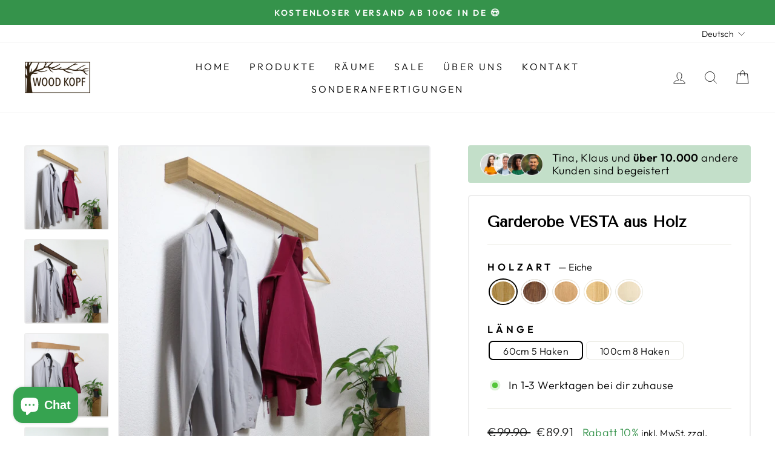

--- FILE ---
content_type: text/html; charset=utf-8
request_url: https://woodkopf.de/products/garderobe-vesta-aus-holz
body_size: 55058
content:
<!doctype html>
<html class="no-js" lang="de" dir="ltr">
<head>
	<script src="//woodkopf.de/cdn/shop/files/pandectes-rules.js?v=6754949870119634500"></script>
	
	
  <script>
  // Google Consent Mode V2 integration script from Consentmo GDPR
  window.isenseRules = {};
  window.isenseRules.gcm = {
      gcmVersion: 2,
      integrationVersion: 2,
      initialState: 7,
      adsDataRedaction: true,
      urlPassthrough: true,
      storage: { ad_personalization: "granted", ad_storage: "granted", ad_user_data: "granted", analytics_storage: "granted", functionality_storage: "granted", personalization_storage: "granted", security_storage: "granted", wait_for_update: 500 }
  };
  window.isenseRules.initializeGcm = function (rules) {
    let initialState = rules.initialState;
    let analyticsBlocked = initialState === 0 || initialState === 3 || initialState === 6 || initialState === 7;
    let marketingBlocked = initialState === 0 || initialState === 2 || initialState === 5 || initialState === 7;
    let functionalityBlocked = initialState === 4 || initialState === 5 || initialState === 6 || initialState === 7;

    let gdprCache = localStorage.getItem('gdprCache') ? JSON.parse(localStorage.getItem('gdprCache')) : null;
    if (gdprCache && typeof gdprCache.updatedPreferences !== "undefined") {
      let updatedPreferences = gdprCache && typeof gdprCache.updatedPreferences !== "undefined" ? gdprCache.updatedPreferences : null;
      analyticsBlocked = parseInt(updatedPreferences.indexOf('analytics')) > -1;
      marketingBlocked = parseInt(updatedPreferences.indexOf('marketing')) > -1;
      functionalityBlocked = parseInt(updatedPreferences.indexOf('functionality')) > -1;
    }
    
    isenseRules.gcm = {
      ...rules,
      storage: {
        ad_personalization: marketingBlocked ? "denied" : "granted",
        ad_storage: marketingBlocked ? "denied" : "granted",
        ad_user_data: marketingBlocked ? "denied" : "granted",
        analytics_storage: analyticsBlocked ? "denied" : "granted",
        functionality_storage: functionalityBlocked ? "denied" : "granted",
        personalization_storage: functionalityBlocked ? "denied" : "granted",
        security_storage: "granted",
        wait_for_update: 500
      },
    };
  }

  // Google Consent Mode - initialization start
  window.isenseRules.initializeGcm({
    ...window.isenseRules.gcm,
    adsDataRedaction: true,
    urlPassthrough: true,
    initialState: 7
  });

  /*
  * initialState acceptable values:
  * 0 - Set both ad_storage and analytics_storage to denied
  * 1 - Set all categories to granted
  * 2 - Set only ad_storage to denied
  * 3 - Set only analytics_storage to denied
  * 4 - Set only functionality_storage to denied
  * 5 - Set both ad_storage and functionality_storage to denied
  * 6 - Set both analytics_storage and functionality_storage to denied
  * 7 - Set all categories to denied
  */

  window.dataLayer = window.dataLayer || [];
  function gtag() { window.dataLayer.push(arguments); }
  gtag("consent", "default", isenseRules.gcm.storage);
  isenseRules.gcm.adsDataRedaction && gtag("set", "ads_data_redaction", isenseRules.gcm.adsDataRedaction);
  isenseRules.gcm.urlPassthrough && gtag("set", "url_passthrough", isenseRules.gcm.urlPassthrough);
</script>
  <!-- AnyTrack Tracking Code -->
<script>!function(e,t,n,s,a){(a=t.createElement(n)).async=!0,a.src="https://assets.anytrack.io/6xrfu3S6MCVA.js",(t=t.getElementsByTagName(n)[0]).parentNode.insertBefore(a,t),e[s]=e[s]||function(){(e[s].q=e[s].q||[]).push(arguments)}}(window,document,"script","AnyTrack");</script>
<!-- End AnyTrack Tracking Code -->






<meta name="google-site-verification" content="NnAvw-i8q1BudjvvnbTPH-EEntYcMLioQ_I1YCip5oI" />  <meta http-equiv="X-UA-Compatible" content="IE=edge,chrome=1">
  <meta name="viewport" content="width=device-width,initial-scale=1">
  <meta name="theme-color" content="#35934b">
  <link rel="canonical" href="https://woodkopf.de/products/garderobe-vesta-aus-holz">
  <link rel="preconnect" href="https://cdn.shopify.com">
  <link rel="preconnect" href="https://fonts.shopifycdn.com">
  <link rel="dns-prefetch" href="https://ajax.googleapis.com">
  <link rel="dns-prefetch" href="https://maps.googleapis.com">
  <link rel="dns-prefetch" href="https://maps.gstatic.com">
  <link rel="stylesheet" href="https://use.typekit.net/uuk7cab.css"><link rel="shortcut icon" href="//woodkopf.de/cdn/shop/files/Woodkopf_Favicon_32x32.png?v=1631195379" type="image/png" /><title>Garderobe VESTA aus Holz
&ndash; Woodkopf®
</title>
<meta name="description" content="Die Garderobe VESTA aus Holz, wurde in Handarbeit gefertigt im Schwarzwald und ist in jedem Flur ein Highlight. Hol dir dein Stück Natur in dein zuhause."><meta property="og:site_name" content="Woodkopf®">
  <meta property="og:url" content="https://woodkopf.de/products/garderobe-vesta-aus-holz">
  <meta property="og:title" content="Garderobe VESTA aus Holz">
  <meta property="og:type" content="product">
  <meta property="og:description" content="Die Garderobe VESTA aus Holz, wurde in Handarbeit gefertigt im Schwarzwald und ist in jedem Flur ein Highlight. Hol dir dein Stück Natur in dein zuhause."><meta property="og:image" content="http://woodkopf.de/cdn/shop/products/IMG_4321.jpg?v=1675708388">
    <meta property="og:image:secure_url" content="https://woodkopf.de/cdn/shop/products/IMG_4321.jpg?v=1675708388">
    <meta property="og:image:width" content="1688">
    <meta property="og:image:height" content="1688"><meta name="twitter:site" content="@">
  <meta name="twitter:card" content="summary_large_image">
  <meta name="twitter:title" content="Garderobe VESTA aus Holz">
  <meta name="twitter:description" content="Die Garderobe VESTA aus Holz, wurde in Handarbeit gefertigt im Schwarzwald und ist in jedem Flur ein Highlight. Hol dir dein Stück Natur in dein zuhause.">
<style data-shopify>@font-face {
  font-family: "Tenor Sans";
  font-weight: 400;
  font-style: normal;
  font-display: swap;
  src: url("//woodkopf.de/cdn/fonts/tenor_sans/tenorsans_n4.966071a72c28462a9256039d3e3dc5b0cf314f65.woff2") format("woff2"),
       url("//woodkopf.de/cdn/fonts/tenor_sans/tenorsans_n4.2282841d948f9649ba5c3cad6ea46df268141820.woff") format("woff");
}

  @font-face {
  font-family: Outfit;
  font-weight: 300;
  font-style: normal;
  font-display: swap;
  src: url("//woodkopf.de/cdn/fonts/outfit/outfit_n3.8c97ae4c4fac7c2ea467a6dc784857f4de7e0e37.woff2") format("woff2"),
       url("//woodkopf.de/cdn/fonts/outfit/outfit_n3.b50a189ccde91f9bceee88f207c18c09f0b62a7b.woff") format("woff");
}


  @font-face {
  font-family: Outfit;
  font-weight: 600;
  font-style: normal;
  font-display: swap;
  src: url("//woodkopf.de/cdn/fonts/outfit/outfit_n6.dfcbaa80187851df2e8384061616a8eaa1702fdc.woff2") format("woff2"),
       url("//woodkopf.de/cdn/fonts/outfit/outfit_n6.88384e9fc3e36038624caccb938f24ea8008a91d.woff") format("woff");
}

  
  
</style><link rel="stylesheet preload" as="style" href=//woodkopf.de/cdn/shop/t/2/assets/theme.css?v=33883921215553645821696914962>
  <link rel="stylesheet preload" as="style" href=//woodkopf.de/cdn/shop/t/2/assets/digitalbakery.css?v=110040440590301518751742475694><style data-shopify>:root {
    --typeHeaderPrimary: "Tenor Sans";
    --typeHeaderFallback: sans-serif;
    --typeHeaderSize: 36px;
    --typeHeaderWeight: 400;
    --typeHeaderLineHeight: 1;
    --typeHeaderSpacing: 0.0em;

    --typeBasePrimary:Outfit;
    --typeBaseFallback:sans-serif;
    --typeBaseSize: 18px;
    --typeBaseWeight: 300;
    --typeBaseSpacing: 0.025em;
    --typeBaseLineHeight: 1.4;

    --typeCollectionTitle: 20px;

    --iconWeight: 2px;
    --iconLinecaps: miter;

    
      --buttonRadius: 0px;
    

    --colorGridOverlayOpacity: 0.1;
  }

  .placeholder-content {
    background-image: linear-gradient(100deg, #ffffff 40%, #f7f7f7 63%, #ffffff 79%);
  }</style><script>
    document.documentElement.className = document.documentElement.className.replace('no-js', 'js');
    window.theme = window.theme || {};
    theme.routes = {
      home: "/",
      cart: "/cart.js",
      cartPage: "/cart",
      cartAdd: "/cart/add.js",
      cartChange: "/cart/change.js"
    };
    theme.strings = {
      soldOut: "Ausverkauft",
      unavailable: "Nicht verfügbar",
      inStockLabel: "In 1-3 Werktagen bei dir zuhause",
      stockLabel: "Geringer Lagerbestand - Die Lieferzeit kann sich etwas verzögern",
      willNotShipUntil: "Wird nach dem [date] versendet",
      willBeInStockAfter: "Wird nach dem [date] auf Lager sein",
      waitingForStock: "Inventar auf dem Weg",
      savePrice: "Rabatt [saved_amount]",
      cartEmpty: "Dein Warenkorb ist im Moment leer.",
      cartTermsConfirmation: "Du musst den Verkaufsbedingungen zustimmen, um auszuchecken",
      searchCollections: "Kollektionen:",
      searchPages: "Seiten:",
      searchArticles: "Artikel:"
    };
    theme.settings = {
      dynamicVariantsEnable: true,
      cartType: "drawer",
      isCustomerTemplate: false,
      moneyFormat: "€{{amount_with_comma_separator}}",
      saveType: "percent",
      productImageSize: "natural",
      productImageCover: false,
      predictiveSearch: true,
      predictiveSearchType: "product",
      quickView: false,
      themeName: 'Impulse',
      themeVersion: "5.0.0"
    };
  </script>
      <script>window.performance && window.performance.mark && window.performance.mark('shopify.content_for_header.start');</script><meta name="google-site-verification" content="NnAvw-i8q1BudjvvnbTPH-EEntYcMLioQ_I1YCip5oI">
<meta id="shopify-digital-wallet" name="shopify-digital-wallet" content="/59542634679/digital_wallets/dialog">
<meta name="shopify-checkout-api-token" content="aada8649fab74216f339051c250acd96">
<meta id="in-context-paypal-metadata" data-shop-id="59542634679" data-venmo-supported="false" data-environment="production" data-locale="de_DE" data-paypal-v4="true" data-currency="EUR">
<link rel="alternate" hreflang="x-default" href="https://woodkopf.de/products/garderobe-vesta-aus-holz">
<link rel="alternate" hreflang="de" href="https://woodkopf.de/products/garderobe-vesta-aus-holz">
<link rel="alternate" hreflang="en" href="https://woodkopf.de/en/products/garderobe-vesta-aus-holz">
<link rel="alternate" type="application/json+oembed" href="https://woodkopf.de/products/garderobe-vesta-aus-holz.oembed">
<script async="async" data-src="/checkouts/internal/preloads.js?locale=de-DE"></script>
<link rel="preconnect" href="https://shop.app" crossorigin="anonymous">
<script async="async" data-src="https://shop.app/checkouts/internal/preloads.js?locale=de-DE&shop_id=59542634679" crossorigin="anonymous"></script>
<script id="apple-pay-shop-capabilities" type="application/json">{"shopId":59542634679,"countryCode":"DE","currencyCode":"EUR","merchantCapabilities":["supports3DS"],"merchantId":"gid:\/\/shopify\/Shop\/59542634679","merchantName":"Woodkopf®","requiredBillingContactFields":["postalAddress","email"],"requiredShippingContactFields":["postalAddress","email"],"shippingType":"shipping","supportedNetworks":["visa","maestro","masterCard","amex"],"total":{"type":"pending","label":"Woodkopf®","amount":"1.00"},"shopifyPaymentsEnabled":true,"supportsSubscriptions":true}</script>
<script id="shopify-features" type="application/json">{"accessToken":"aada8649fab74216f339051c250acd96","betas":["rich-media-storefront-analytics"],"domain":"woodkopf.de","predictiveSearch":true,"shopId":59542634679,"locale":"de"}</script>
<script>var Shopify = Shopify || {};
Shopify.shop = "woodkopf.myshopify.com";
Shopify.locale = "de";
Shopify.currency = {"active":"EUR","rate":"1.0"};
Shopify.country = "DE";
Shopify.theme = {"name":"WOODKOPF - Speed Optimized","id":126241669303,"schema_name":"Impulse","schema_version":"5.0.0","theme_store_id":857,"role":"main"};
Shopify.theme.handle = "null";
Shopify.theme.style = {"id":null,"handle":null};
Shopify.cdnHost = "woodkopf.de/cdn";
Shopify.routes = Shopify.routes || {};
Shopify.routes.root = "/";</script>
<script type="module">!function(o){(o.Shopify=o.Shopify||{}).modules=!0}(window);</script>
<script>!function(o){function n(){var o=[];function n(){o.push(Array.prototype.slice.apply(arguments))}return n.q=o,n}var t=o.Shopify=o.Shopify||{};t.loadFeatures=n(),t.autoloadFeatures=n()}(window);</script>
<script>
  window.ShopifyPay = window.ShopifyPay || {};
  window.ShopifyPay.apiHost = "shop.app\/pay";
  window.ShopifyPay.redirectState = null;
</script>
<script id="shop-js-analytics" type="application/json">{"pageType":"product"}</script>
<script defer="defer" async type="module" data-src="//woodkopf.de/cdn/shopifycloud/shop-js/modules/v2/client.init-shop-cart-sync_HUjMWWU5.de.esm.js"></script>
<script defer="defer" async type="module" data-src="//woodkopf.de/cdn/shopifycloud/shop-js/modules/v2/chunk.common_QpfDqRK1.esm.js"></script>
<script type="module">
  await import("//woodkopf.de/cdn/shopifycloud/shop-js/modules/v2/client.init-shop-cart-sync_HUjMWWU5.de.esm.js");
await import("//woodkopf.de/cdn/shopifycloud/shop-js/modules/v2/chunk.common_QpfDqRK1.esm.js");

  window.Shopify.SignInWithShop?.initShopCartSync?.({"fedCMEnabled":true,"windoidEnabled":true});

</script>
<script>
  window.Shopify = window.Shopify || {};
  if (!window.Shopify.featureAssets) window.Shopify.featureAssets = {};
  window.Shopify.featureAssets['shop-js'] = {"shop-cart-sync":["modules/v2/client.shop-cart-sync_ByUgVWtJ.de.esm.js","modules/v2/chunk.common_QpfDqRK1.esm.js"],"init-fed-cm":["modules/v2/client.init-fed-cm_CVqhkk-1.de.esm.js","modules/v2/chunk.common_QpfDqRK1.esm.js"],"shop-button":["modules/v2/client.shop-button_B0pFlqys.de.esm.js","modules/v2/chunk.common_QpfDqRK1.esm.js"],"shop-cash-offers":["modules/v2/client.shop-cash-offers_CaaeZ5wd.de.esm.js","modules/v2/chunk.common_QpfDqRK1.esm.js","modules/v2/chunk.modal_CS8dP9kO.esm.js"],"init-windoid":["modules/v2/client.init-windoid_B-gyVqfY.de.esm.js","modules/v2/chunk.common_QpfDqRK1.esm.js"],"shop-toast-manager":["modules/v2/client.shop-toast-manager_DgTeluS3.de.esm.js","modules/v2/chunk.common_QpfDqRK1.esm.js"],"init-shop-email-lookup-coordinator":["modules/v2/client.init-shop-email-lookup-coordinator_C5I212n4.de.esm.js","modules/v2/chunk.common_QpfDqRK1.esm.js"],"init-shop-cart-sync":["modules/v2/client.init-shop-cart-sync_HUjMWWU5.de.esm.js","modules/v2/chunk.common_QpfDqRK1.esm.js"],"avatar":["modules/v2/client.avatar_BTnouDA3.de.esm.js"],"pay-button":["modules/v2/client.pay-button_CJaF-UDc.de.esm.js","modules/v2/chunk.common_QpfDqRK1.esm.js"],"init-customer-accounts":["modules/v2/client.init-customer-accounts_BI_wUvuR.de.esm.js","modules/v2/client.shop-login-button_DTPR4l75.de.esm.js","modules/v2/chunk.common_QpfDqRK1.esm.js","modules/v2/chunk.modal_CS8dP9kO.esm.js"],"init-shop-for-new-customer-accounts":["modules/v2/client.init-shop-for-new-customer-accounts_C4qR5Wl-.de.esm.js","modules/v2/client.shop-login-button_DTPR4l75.de.esm.js","modules/v2/chunk.common_QpfDqRK1.esm.js","modules/v2/chunk.modal_CS8dP9kO.esm.js"],"shop-login-button":["modules/v2/client.shop-login-button_DTPR4l75.de.esm.js","modules/v2/chunk.common_QpfDqRK1.esm.js","modules/v2/chunk.modal_CS8dP9kO.esm.js"],"init-customer-accounts-sign-up":["modules/v2/client.init-customer-accounts-sign-up_SG5gYFpP.de.esm.js","modules/v2/client.shop-login-button_DTPR4l75.de.esm.js","modules/v2/chunk.common_QpfDqRK1.esm.js","modules/v2/chunk.modal_CS8dP9kO.esm.js"],"shop-follow-button":["modules/v2/client.shop-follow-button_CmMsyvrH.de.esm.js","modules/v2/chunk.common_QpfDqRK1.esm.js","modules/v2/chunk.modal_CS8dP9kO.esm.js"],"checkout-modal":["modules/v2/client.checkout-modal_tfCxQqrq.de.esm.js","modules/v2/chunk.common_QpfDqRK1.esm.js","modules/v2/chunk.modal_CS8dP9kO.esm.js"],"lead-capture":["modules/v2/client.lead-capture_Ccz5Zm6k.de.esm.js","modules/v2/chunk.common_QpfDqRK1.esm.js","modules/v2/chunk.modal_CS8dP9kO.esm.js"],"shop-login":["modules/v2/client.shop-login_BfivnucW.de.esm.js","modules/v2/chunk.common_QpfDqRK1.esm.js","modules/v2/chunk.modal_CS8dP9kO.esm.js"],"payment-terms":["modules/v2/client.payment-terms_D2Mn0eFV.de.esm.js","modules/v2/chunk.common_QpfDqRK1.esm.js","modules/v2/chunk.modal_CS8dP9kO.esm.js"]};
</script>
<script>(function() {
  var isLoaded = false;
  function asyncLoad() {
    if (isLoaded) return;
    isLoaded = true;
    var urls = ["https:\/\/loox.io\/widget\/41Gg6ZkMi\/loox.1630936529097.js?shop=woodkopf.myshopify.com","https:\/\/instafeed.nfcube.com\/cdn\/9c82079de4f5000e7e0e9fc089526296.js?shop=woodkopf.myshopify.com","https:\/\/d35wltpnil53he.cloudfront.net\/zoom-magnifier\/js\/v1.0\/zoom_magnifier.js?shop=woodkopf.myshopify.com","https:\/\/widget.gotolstoy.com\/widget\/widget.js?app-key=81ff7d6a-1656-4b16-94dd-5d45de0e7c59\u0026shop=woodkopf.myshopify.com","https:\/\/tabs.stationmade.com\/registered-scripts\/tabs-by-station.js?shop=woodkopf.myshopify.com","https:\/\/cdn1.profitmetrics.io\/7EC916FBA959635A\/shopify-bundle.js?shop=woodkopf.myshopify.com","https:\/\/tseish-app.connect.trustedshops.com\/esc.js?apiBaseUrl=aHR0cHM6Ly90c2Vpc2gtYXBwLmNvbm5lY3QudHJ1c3RlZHNob3BzLmNvbQ==\u0026instanceId=d29vZGtvcGYubXlzaG9waWZ5LmNvbQ==\u0026shop=woodkopf.myshopify.com"];
    for (var i = 0; i < urls.length; i++) {
      var s = document.createElement('script');
      s.type = 'text/javascript';
      s.async = true;
      s.src = urls[i];
      var x = document.getElementsByTagName('script')[0];
      x.parentNode.insertBefore(s, x);
    }
  };
  document.addEventListener('StartAsyncLoading',function(event){asyncLoad();});if(window.attachEvent) {
    window.attachEvent('onload', function(){});
  } else {
    window.addEventListener('load', function(){}, false);
  }
})();</script>
<script id="__st">var __st={"a":59542634679,"offset":3600,"reqid":"d865618c-4dfe-4891-819c-74f1ee1d5818-1768693738","pageurl":"woodkopf.de\/products\/garderobe-vesta-aus-holz","u":"4e90d68b0b22","p":"product","rtyp":"product","rid":6952368013495};</script>
<script>window.ShopifyPaypalV4VisibilityTracking = true;</script>
<script id="captcha-bootstrap">!function(){'use strict';const t='contact',e='account',n='new_comment',o=[[t,t],['blogs',n],['comments',n],[t,'customer']],c=[[e,'customer_login'],[e,'guest_login'],[e,'recover_customer_password'],[e,'create_customer']],r=t=>t.map((([t,e])=>`form[action*='/${t}']:not([data-nocaptcha='true']) input[name='form_type'][value='${e}']`)).join(','),a=t=>()=>t?[...document.querySelectorAll(t)].map((t=>t.form)):[];function s(){const t=[...o],e=r(t);return a(e)}const i='password',u='form_key',d=['recaptcha-v3-token','g-recaptcha-response','h-captcha-response',i],f=()=>{try{return window.sessionStorage}catch{return}},m='__shopify_v',_=t=>t.elements[u];function p(t,e,n=!1){try{const o=window.sessionStorage,c=JSON.parse(o.getItem(e)),{data:r}=function(t){const{data:e,action:n}=t;return t[m]||n?{data:e,action:n}:{data:t,action:n}}(c);for(const[e,n]of Object.entries(r))t.elements[e]&&(t.elements[e].value=n);n&&o.removeItem(e)}catch(o){console.error('form repopulation failed',{error:o})}}const l='form_type',E='cptcha';function T(t){t.dataset[E]=!0}const w=window,h=w.document,L='Shopify',v='ce_forms',y='captcha';let A=!1;((t,e)=>{const n=(g='f06e6c50-85a8-45c8-87d0-21a2b65856fe',I='https://cdn.shopify.com/shopifycloud/storefront-forms-hcaptcha/ce_storefront_forms_captcha_hcaptcha.v1.5.2.iife.js',D={infoText:'Durch hCaptcha geschützt',privacyText:'Datenschutz',termsText:'Allgemeine Geschäftsbedingungen'},(t,e,n)=>{const o=w[L][v],c=o.bindForm;if(c)return c(t,g,e,D).then(n);var r;o.q.push([[t,g,e,D],n]),r=I,A||(h.body.append(Object.assign(h.createElement('script'),{id:'captcha-provider',async:!0,src:r})),A=!0)});var g,I,D;w[L]=w[L]||{},w[L][v]=w[L][v]||{},w[L][v].q=[],w[L][y]=w[L][y]||{},w[L][y].protect=function(t,e){n(t,void 0,e),T(t)},Object.freeze(w[L][y]),function(t,e,n,w,h,L){const[v,y,A,g]=function(t,e,n){const i=e?o:[],u=t?c:[],d=[...i,...u],f=r(d),m=r(i),_=r(d.filter((([t,e])=>n.includes(e))));return[a(f),a(m),a(_),s()]}(w,h,L),I=t=>{const e=t.target;return e instanceof HTMLFormElement?e:e&&e.form},D=t=>v().includes(t);t.addEventListener('submit',(t=>{const e=I(t);if(!e)return;const n=D(e)&&!e.dataset.hcaptchaBound&&!e.dataset.recaptchaBound,o=_(e),c=g().includes(e)&&(!o||!o.value);(n||c)&&t.preventDefault(),c&&!n&&(function(t){try{if(!f())return;!function(t){const e=f();if(!e)return;const n=_(t);if(!n)return;const o=n.value;o&&e.removeItem(o)}(t);const e=Array.from(Array(32),(()=>Math.random().toString(36)[2])).join('');!function(t,e){_(t)||t.append(Object.assign(document.createElement('input'),{type:'hidden',name:u})),t.elements[u].value=e}(t,e),function(t,e){const n=f();if(!n)return;const o=[...t.querySelectorAll(`input[type='${i}']`)].map((({name:t})=>t)),c=[...d,...o],r={};for(const[a,s]of new FormData(t).entries())c.includes(a)||(r[a]=s);n.setItem(e,JSON.stringify({[m]:1,action:t.action,data:r}))}(t,e)}catch(e){console.error('failed to persist form',e)}}(e),e.submit())}));const S=(t,e)=>{t&&!t.dataset[E]&&(n(t,e.some((e=>e===t))),T(t))};for(const o of['focusin','change'])t.addEventListener(o,(t=>{const e=I(t);D(e)&&S(e,y())}));const B=e.get('form_key'),M=e.get(l),P=B&&M;t.addEventListener('DOMContentLoaded',(()=>{const t=y();if(P)for(const e of t)e.elements[l].value===M&&p(e,B);[...new Set([...A(),...v().filter((t=>'true'===t.dataset.shopifyCaptcha))])].forEach((e=>S(e,t)))}))}(h,new URLSearchParams(w.location.search),n,t,e,['guest_login'])})(!0,!0)}();</script>
<script integrity="sha256-4kQ18oKyAcykRKYeNunJcIwy7WH5gtpwJnB7kiuLZ1E=" data-source-attribution="shopify.loadfeatures" defer="defer" data-src="//woodkopf.de/cdn/shopifycloud/storefront/assets/storefront/load_feature-a0a9edcb.js" crossorigin="anonymous"></script>
<script crossorigin="anonymous" defer="defer" data-src="//woodkopf.de/cdn/shopifycloud/storefront/assets/shopify_pay/storefront-65b4c6d7.js?v=20250812"></script>
<script data-source-attribution="shopify.dynamic_checkout.dynamic.init">var Shopify=Shopify||{};Shopify.PaymentButton=Shopify.PaymentButton||{isStorefrontPortableWallets:!0,init:function(){window.Shopify.PaymentButton.init=function(){};var t=document.createElement("script");t.data-src="https://woodkopf.de/cdn/shopifycloud/portable-wallets/latest/portable-wallets.de.js",t.type="module",document.head.appendChild(t)}};
</script>
<script data-source-attribution="shopify.dynamic_checkout.buyer_consent">
  function portableWalletsHideBuyerConsent(e){var t=document.getElementById("shopify-buyer-consent"),n=document.getElementById("shopify-subscription-policy-button");t&&n&&(t.classList.add("hidden"),t.setAttribute("aria-hidden","true"),n.removeEventListener("click",e))}function portableWalletsShowBuyerConsent(e){var t=document.getElementById("shopify-buyer-consent"),n=document.getElementById("shopify-subscription-policy-button");t&&n&&(t.classList.remove("hidden"),t.removeAttribute("aria-hidden"),n.addEventListener("click",e))}window.Shopify?.PaymentButton&&(window.Shopify.PaymentButton.hideBuyerConsent=portableWalletsHideBuyerConsent,window.Shopify.PaymentButton.showBuyerConsent=portableWalletsShowBuyerConsent);
</script>
<script data-source-attribution="shopify.dynamic_checkout.cart.bootstrap">document.addEventListener("DOMContentLoaded",(function(){function t(){return document.querySelector("shopify-accelerated-checkout-cart, shopify-accelerated-checkout")}if(t())Shopify.PaymentButton.init();else{new MutationObserver((function(e,n){t()&&(Shopify.PaymentButton.init(),n.disconnect())})).observe(document.body,{childList:!0,subtree:!0})}}));
</script>
<link id="shopify-accelerated-checkout-styles" rel="stylesheet" media="screen" href="https://woodkopf.de/cdn/shopifycloud/portable-wallets/latest/accelerated-checkout-backwards-compat.css" crossorigin="anonymous">
<style id="shopify-accelerated-checkout-cart">
        #shopify-buyer-consent {
  margin-top: 1em;
  display: inline-block;
  width: 100%;
}

#shopify-buyer-consent.hidden {
  display: none;
}

#shopify-subscription-policy-button {
  background: none;
  border: none;
  padding: 0;
  text-decoration: underline;
  font-size: inherit;
  cursor: pointer;
}

#shopify-subscription-policy-button::before {
  box-shadow: none;
}

      </style>
<link rel="stylesheet" media="screen" href="//woodkopf.de/cdn/shop/t/2/compiled_assets/styles.css?v=2412">
<script id="sections-script" data-sections="video_section" defer="defer" src="//woodkopf.de/cdn/shop/t/2/compiled_assets/scripts.js?v=2412"></script>
<script>window.performance && window.performance.mark && window.performance.mark('shopify.content_for_header.end');</script>        
    
  <script src="//woodkopf.de/cdn/shop/t/2/assets/vendor-scripts-v10.js" defer="defer"></script><link rel="preload" as="style" href="//woodkopf.de/cdn/shop/t/2/assets/currency-flags.css" onload="this.onload=null;this.rel='stylesheet'">
    <link rel="stylesheet" href="//woodkopf.de/cdn/shop/t/2/assets/currency-flags.css"><script src="//woodkopf.de/cdn/shop/t/2/assets/theme.min.js?v=164627934948623731221629791372" defer="defer"></script><script>var loox_global_hash = '1768679747200';</script><style>.loox-reviews-default { max-width: 1200px; margin: 0 auto; }.loox-rating .loox-icon { color:#ffc20f; }
:root { --lxs-rating-icon-color: #ffc20f; }</style>
	<!-- "snippets/vitals-loader.liquid" was not rendered, the associated app was uninstalled -->


<!-- Google Tag Manager -->
<script>(function(w,d,s,l,i){w[l]=w[l]||[];w[l].push({'gtm.start':
new Date().getTime(),event:'gtm.js'});var f=d.getElementsByTagName(s)[0],
j=d.createElement(s),dl=l!='dataLayer'?'&l='+l:'';j.async=true;j.src=
'https://www.googletagmanager.com/gtm.js?id='+i+dl;f.parentNode.insertBefore(j,f);
})(window,document,'script','dataLayer','GTM-PWQCVZ53');</script>
<!-- End Google Tag Manager -->


  
<!-- BEGIN app block: shopify://apps/pandectes-gdpr/blocks/banner/58c0baa2-6cc1-480c-9ea6-38d6d559556a -->
  
    
      <!-- TCF is active, scripts are loaded above -->
      
        <script>
          if (!window.PandectesRulesSettings) {
            window.PandectesRulesSettings = {"store":{"id":59542634679,"adminMode":false,"headless":false,"storefrontRootDomain":"","checkoutRootDomain":"","storefrontAccessToken":""},"banner":{"revokableTrigger":false,"cookiesBlockedByDefault":"0","hybridStrict":false,"isActive":true},"geolocation":{"brOnly":false,"caOnly":false,"chOnly":false,"euOnly":false,"jpOnly":false,"thOnly":false,"zaOnly":false,"canadaOnly":false,"globalVisibility":true},"blocker":{"isActive":false,"googleConsentMode":{"isActive":true,"id":"","analyticsId":"","adwordsId":"","adStorageCategory":4,"analyticsStorageCategory":2,"functionalityStorageCategory":1,"personalizationStorageCategory":1,"securityStorageCategory":0,"customEvent":false,"redactData":false,"urlPassthrough":false,"dataLayerProperty":"dataLayer","waitForUpdate":0,"useNativeChannel":true},"facebookPixel":{"isActive":false,"id":"","ldu":false},"microsoft":{},"rakuten":{"isActive":false,"cmp":false,"ccpa":false},"gpcIsActive":false,"klaviyoIsActive":false,"defaultBlocked":0,"patterns":{"whiteList":[],"blackList":{"1":[],"2":[],"4":[],"8":[]},"iframesWhiteList":[],"iframesBlackList":{"1":[],"2":[],"4":[],"8":[]},"beaconsWhiteList":[],"beaconsBlackList":{"1":[],"2":[],"4":[],"8":[]}}}};
            const rulesScript = document.createElement('script');
            window.PandectesRulesSettings.auto = true;
            rulesScript.src = "https://cdn.shopify.com/extensions/019bcaca-2a7e-799d-b8a2-db0246deb318/gdpr-226/assets/pandectes-rules.js";
            const firstChild = document.head.firstChild;
            document.head.insertBefore(rulesScript, firstChild);
          }
        </script>
      
      <script>
        
          window.PandectesSettings = {"store":{"id":59542634679,"plan":"plus","theme":"WOODKOPF - Speed Optimized","primaryLocale":"de","adminMode":false,"headless":false,"storefrontRootDomain":"","checkoutRootDomain":"","storefrontAccessToken":""},"tsPublished":1746607542,"declaration":{"showPurpose":false,"showProvider":false,"declIntroText":"Wir verwenden Cookies, um die Funktionalität der Website zu optimieren, die Leistung zu analysieren und Ihnen ein personalisiertes Erlebnis zu bieten. Einige Cookies sind für den ordnungsgemäßen Betrieb der Website unerlässlich. Diese Cookies können nicht deaktiviert werden. In diesem Fenster können Sie Ihre Präferenzen für Cookies verwalten.","showDateGenerated":true},"language":{"unpublished":[],"languageMode":"Single","fallbackLanguage":"de","languageDetection":"browser","languagesSupported":[]},"texts":{"managed":{"headerText":{"de":"Wir respektieren deine Privatsphäre"},"consentText":{"de":"Diese Website verwendet Cookies, um Ihnen das beste Erlebnis zu bieten."},"linkText":{"de":"Mehr erfahren"},"imprintText":{"de":"Impressum"},"googleLinkText":{"de":"Googles Datenschutzbestimmungen"},"allowButtonText":{"de":"Annehmen"},"denyButtonText":{"de":"Ablehnen"},"dismissButtonText":{"de":"Okay"},"leaveSiteButtonText":{"de":"Diese Seite verlassen"},"preferencesButtonText":{"de":"Einstellungen"},"cookiePolicyText":{"de":"Cookie-Richtlinie"},"preferencesPopupTitleText":{"de":"Einwilligungseinstellungen verwalten"},"preferencesPopupIntroText":{"de":"Wir verwenden Cookies, um die Funktionalität der Website zu optimieren, die Leistung zu analysieren und Ihnen ein personalisiertes Erlebnis zu bieten. Einige Cookies sind für den ordnungsgemäßen Betrieb der Website unerlässlich. Diese Cookies können nicht deaktiviert werden. In diesem Fenster können Sie Ihre Präferenzen für Cookies verwalten."},"preferencesPopupSaveButtonText":{"de":"Auswahl speichern"},"preferencesPopupCloseButtonText":{"de":"Schließen"},"preferencesPopupAcceptAllButtonText":{"de":"Alles Akzeptieren"},"preferencesPopupRejectAllButtonText":{"de":"Alles ablehnen"},"cookiesDetailsText":{"de":"Cookie-Details"},"preferencesPopupAlwaysAllowedText":{"de":"Immer erlaubt"},"accessSectionParagraphText":{"de":"Sie haben das Recht, jederzeit auf Ihre Daten zuzugreifen."},"accessSectionTitleText":{"de":"Datenübertragbarkeit"},"accessSectionAccountInfoActionText":{"de":"persönliche Daten"},"accessSectionDownloadReportActionText":{"de":"Alle Daten anfordern"},"accessSectionGDPRRequestsActionText":{"de":"Anfragen betroffener Personen"},"accessSectionOrdersRecordsActionText":{"de":"Aufträge"},"rectificationSectionParagraphText":{"de":"Sie haben das Recht, die Aktualisierung Ihrer Daten zu verlangen, wann immer Sie dies für angemessen halten."},"rectificationSectionTitleText":{"de":"Datenberichtigung"},"rectificationCommentPlaceholder":{"de":"Beschreiben Sie, was Sie aktualisieren möchten"},"rectificationCommentValidationError":{"de":"Kommentar ist erforderlich"},"rectificationSectionEditAccountActionText":{"de":"Aktualisierung anfordern"},"erasureSectionTitleText":{"de":"Recht auf Löschung"},"erasureSectionParagraphText":{"de":"Sie haben das Recht, die Löschung aller Ihrer Daten zu verlangen. Danach können Sie nicht mehr auf Ihr Konto zugreifen."},"erasureSectionRequestDeletionActionText":{"de":"Löschung personenbezogener Daten anfordern"},"consentDate":{"de":"Zustimmungsdatum"},"consentId":{"de":"Einwilligungs-ID"},"consentSectionChangeConsentActionText":{"de":"Einwilligungspräferenz ändern"},"consentSectionConsentedText":{"de":"Sie haben der Cookie-Richtlinie dieser Website zugestimmt am"},"consentSectionNoConsentText":{"de":"Sie haben der Cookie-Richtlinie dieser Website nicht zugestimmt."},"consentSectionTitleText":{"de":"Ihre Cookie-Einwilligung"},"consentStatus":{"de":"Einwilligungspräferenz"},"confirmationFailureMessage":{"de":"Ihre Anfrage wurde nicht bestätigt. Bitte versuchen Sie es erneut und wenn das Problem weiterhin besteht, wenden Sie sich an den Ladenbesitzer, um Hilfe zu erhalten"},"confirmationFailureTitle":{"de":"Ein Problem ist aufgetreten"},"confirmationSuccessMessage":{"de":"Wir werden uns in Kürze zu Ihrem Anliegen bei Ihnen melden."},"confirmationSuccessTitle":{"de":"Ihre Anfrage wurde bestätigt"},"guestsSupportEmailFailureMessage":{"de":"Ihre Anfrage wurde nicht übermittelt. Bitte versuchen Sie es erneut und wenn das Problem weiterhin besteht, wenden Sie sich an den Shop-Inhaber, um Hilfe zu erhalten."},"guestsSupportEmailFailureTitle":{"de":"Ein Problem ist aufgetreten"},"guestsSupportEmailPlaceholder":{"de":"E-Mail-Addresse"},"guestsSupportEmailSuccessMessage":{"de":"Wenn Sie als Kunde dieses Shops registriert sind, erhalten Sie in Kürze eine E-Mail mit Anweisungen zum weiteren Vorgehen."},"guestsSupportEmailSuccessTitle":{"de":"Vielen Dank für die Anfrage"},"guestsSupportEmailValidationError":{"de":"Email ist ungültig"},"guestsSupportInfoText":{"de":"Bitte loggen Sie sich mit Ihrem Kundenkonto ein, um fortzufahren."},"submitButton":{"de":"einreichen"},"submittingButton":{"de":"Senden..."},"cancelButton":{"de":"Abbrechen"},"declIntroText":{"de":"Wir verwenden Cookies, um die Funktionalität der Website zu optimieren, die Leistung zu analysieren und Ihnen ein personalisiertes Erlebnis zu bieten. Einige Cookies sind für den ordnungsgemäßen Betrieb der Website unerlässlich. Diese Cookies können nicht deaktiviert werden. In diesem Fenster können Sie Ihre Präferenzen für Cookies verwalten."},"declName":{"de":"Name"},"declPurpose":{"de":"Zweck"},"declType":{"de":"Typ"},"declRetention":{"de":"Speicherdauer"},"declProvider":{"de":"Anbieter"},"declFirstParty":{"de":"Erstanbieter"},"declThirdParty":{"de":"Drittanbieter"},"declSeconds":{"de":"Sekunden"},"declMinutes":{"de":"Minuten"},"declHours":{"de":"Std."},"declDays":{"de":"Tage"},"declMonths":{"de":"Monate"},"declYears":{"de":"Jahre"},"declSession":{"de":"Sitzung"},"declDomain":{"de":"Domain"},"declPath":{"de":"Weg"}},"categories":{"strictlyNecessaryCookiesTitleText":{"de":"Unbedingt erforderlich"},"strictlyNecessaryCookiesDescriptionText":{"de":"Diese Cookies sind unerlässlich, damit Sie sich auf der Website bewegen und ihre Funktionen nutzen können, z. B. den Zugriff auf sichere Bereiche der Website. Ohne diese Cookies kann die Website nicht richtig funktionieren."},"functionalityCookiesTitleText":{"de":"Funktionale Cookies"},"functionalityCookiesDescriptionText":{"de":"Diese Cookies ermöglichen es der Website, verbesserte Funktionalität und Personalisierung bereitzustellen. Sie können von uns oder von Drittanbietern gesetzt werden, deren Dienste wir auf unseren Seiten hinzugefügt haben. Wenn Sie diese Cookies nicht zulassen, funktionieren einige oder alle dieser Dienste möglicherweise nicht richtig."},"performanceCookiesTitleText":{"de":"Performance-Cookies"},"performanceCookiesDescriptionText":{"de":"Diese Cookies ermöglichen es uns, die Leistung unserer Website zu überwachen und zu verbessern. Sie ermöglichen es uns beispielsweise, Besuche zu zählen, Verkehrsquellen zu identifizieren und zu sehen, welche Teile der Website am beliebtesten sind."},"targetingCookiesTitleText":{"de":"Targeting-Cookies"},"targetingCookiesDescriptionText":{"de":"Diese Cookies können von unseren Werbepartnern über unsere Website gesetzt werden. Sie können von diesen Unternehmen verwendet werden, um ein Profil Ihrer Interessen zu erstellen und Ihnen relevante Werbung auf anderen Websites anzuzeigen. Sie speichern keine direkten personenbezogenen Daten, sondern basieren auf der eindeutigen Identifizierung Ihres Browsers und Ihres Internetgeräts. Wenn Sie diese Cookies nicht zulassen, erleben Sie weniger zielgerichtete Werbung."},"unclassifiedCookiesTitleText":{"de":"Unklassifizierte Cookies"},"unclassifiedCookiesDescriptionText":{"de":"Unklassifizierte Cookies sind Cookies, die wir gerade zusammen mit den Anbietern einzelner Cookies klassifizieren."}},"auto":{}},"library":{"previewMode":false,"fadeInTimeout":0,"defaultBlocked":0,"showLink":false,"showImprintLink":false,"showGoogleLink":false,"enabled":true,"cookie":{"expiryDays":365,"secure":true,"domain":""},"dismissOnScroll":false,"dismissOnWindowClick":false,"dismissOnTimeout":false,"palette":{"popup":{"background":"#FFFFFF","backgroundForCalculations":{"a":1,"b":255,"g":255,"r":255},"text":"#000000"},"button":{"background":"transparent","backgroundForCalculations":{"a":1,"b":255,"g":255,"r":255},"text":"#000000","textForCalculation":{"a":1,"b":0,"g":0,"r":0},"border":"#000000"}},"content":{"href":"https://woodkopf.myshopify.com/policies/privacy-policy","imprintHref":"/","close":"&#10005;","target":"","logo":"<img class=\"cc-banner-logo\" style=\"max-height: 40px;\" src=\"https://woodkopf.myshopify.com/cdn/shop/files/pandectes-banner-logo.png\" alt=\"logo\" />"},"window":"<div role=\"dialog\" aria-live=\"polite\" aria-label=\"cookieconsent\" aria-describedby=\"cookieconsent:desc\" id=\"pandectes-banner\" class=\"cc-window-wrapper cc-overlay-wrapper\"><div class=\"pd-cookie-banner-window cc-window {{classes}}\"><!--googleoff: all-->{{children}}<!--googleon: all--></div></div>","compliance":{"custom":"<div class=\"cc-compliance cc-highlight\">{{preferences}}{{allow}}</div>"},"type":"custom","layouts":{"basic":"{{logo}}{{message}}{{compliance}}{{close}}"},"position":"overlay","theme":"wired","revokable":false,"animateRevokable":false,"revokableReset":false,"revokableLogoUrl":"https://woodkopf.myshopify.com/cdn/shop/files/pandectes-reopen-logo.png","revokablePlacement":"bottom-left","revokableMarginHorizontal":23,"revokableMarginVertical":90,"static":false,"autoAttach":true,"hasTransition":true,"blacklistPage":[""],"elements":{"close":"<button aria-label=\"dismiss cookie message\" type=\"button\" tabindex=\"0\" class=\"cc-close\">{{close}}</button>","dismiss":"<button aria-label=\"dismiss cookie message\" type=\"button\" tabindex=\"0\" class=\"cc-btn cc-btn-decision cc-dismiss\">{{dismiss}}</button>","allow":"<button aria-label=\"allow cookies\" type=\"button\" tabindex=\"0\" class=\"cc-btn cc-btn-decision cc-allow\">{{allow}}</button>","deny":"<button aria-label=\"deny cookies\" type=\"button\" tabindex=\"0\" class=\"cc-btn cc-btn-decision cc-deny\">{{deny}}</button>","preferences":"<button aria-label=\"settings cookies\" tabindex=\"0\" type=\"button\" class=\"cc-btn cc-settings\" onclick=\"Pandectes.fn.openPreferences()\">{{preferences}}</button>"}},"geolocation":{"brOnly":false,"caOnly":false,"chOnly":false,"euOnly":false,"jpOnly":false,"thOnly":false,"zaOnly":false,"canadaOnly":false,"globalVisibility":true},"dsr":{"guestsSupport":false,"accessSectionDownloadReportAuto":false},"banner":{"resetTs":1714034185,"extraCss":"        .cc-banner-logo {max-width: 24em!important;}    @media(min-width: 768px) {.cc-window.cc-floating{max-width: 24em!important;width: 24em!important;}}    .cc-message, .pd-cookie-banner-window .cc-header, .cc-logo {text-align: center}    .cc-window-wrapper{z-index: 2147483647;-webkit-transition: opacity 1s ease;  transition: opacity 1s ease;}    .cc-window{z-index: 2147483647;font-family: inherit;}    .pd-cookie-banner-window .cc-header{font-family: inherit;}    .pd-cp-ui{font-family: inherit; background-color: #FFFFFF;color:#000000;}    button.pd-cp-btn, a.pd-cp-btn{}    input + .pd-cp-preferences-slider{background-color: rgba(0, 0, 0, 0.3)}    .pd-cp-scrolling-section::-webkit-scrollbar{background-color: rgba(0, 0, 0, 0.3)}    input:checked + .pd-cp-preferences-slider{background-color: rgba(0, 0, 0, 1)}    .pd-cp-scrolling-section::-webkit-scrollbar-thumb {background-color: rgba(0, 0, 0, 1)}    .pd-cp-ui-close{color:#000000;}    .pd-cp-preferences-slider:before{background-color: #FFFFFF}    .pd-cp-title:before {border-color: #000000!important}    .pd-cp-preferences-slider{background-color:#000000}    .pd-cp-toggle{color:#000000!important}    @media(max-width:699px) {.pd-cp-ui-close-top svg {fill: #000000}}    .pd-cp-toggle:hover,.pd-cp-toggle:visited,.pd-cp-toggle:active{color:#000000!important}    .pd-cookie-banner-window {box-shadow: 0 0 18px rgb(0 0 0 / 20%);}  ","customJavascript":{},"showPoweredBy":false,"logoHeight":40,"revokableTrigger":false,"hybridStrict":false,"cookiesBlockedByDefault":"0","isActive":true,"implicitSavePreferences":false,"cookieIcon":false,"blockBots":false,"showCookiesDetails":true,"hasTransition":true,"blockingPage":false,"showOnlyLandingPage":false,"leaveSiteUrl":"https://www.google.com","linkRespectStoreLang":false},"cookies":{"0":[{"name":"keep_alive","type":"http","domain":"woodkopf.de","path":"/","provider":"Shopify","firstParty":true,"retention":"30 minute(s)","expires":30,"unit":"declMinutes","purpose":{"de":"Wird im Zusammenhang mit der Käuferlokalisierung verwendet."}},{"name":"secure_customer_sig","type":"http","domain":"woodkopf.de","path":"/","provider":"Shopify","firstParty":true,"retention":"1 year(s)","expires":1,"unit":"declYears","purpose":{"de":"Wird im Zusammenhang mit dem Kundenlogin verwendet."}},{"name":"localization","type":"http","domain":"woodkopf.de","path":"/","provider":"Shopify","firstParty":true,"retention":"1 year(s)","expires":1,"unit":"declYears","purpose":{"de":"Lokalisierung von Shopify-Shops"}},{"name":"cart_currency","type":"http","domain":"woodkopf.de","path":"/","provider":"Shopify","firstParty":true,"retention":"2 ","expires":2,"unit":"declSession","purpose":{"de":"Das Cookie ist für die sichere Checkout- und Zahlungsfunktion auf der Website erforderlich. Diese Funktion wird von shopify.com bereitgestellt."}},{"name":"_cmp_a","type":"http","domain":".woodkopf.de","path":"/","provider":"Shopify","firstParty":true,"retention":"1 day(s)","expires":1,"unit":"declDays","purpose":{"de":"Wird zum Verwalten der Datenschutzeinstellungen des Kunden verwendet."}},{"name":"_tracking_consent","type":"http","domain":".woodkopf.de","path":"/","provider":"Shopify","firstParty":true,"retention":"1 year(s)","expires":1,"unit":"declYears","purpose":{"de":"Tracking-Einstellungen."}},{"name":"cart_sig","type":"http","domain":"woodkopf.de","path":"/","provider":"Shopify","firstParty":true,"retention":"2 ","expires":2,"unit":"declSession","purpose":{"de":"Shopify-Analysen."}},{"name":"cart_ts","type":"http","domain":"woodkopf.de","path":"/","provider":"Shopify","firstParty":true,"retention":"2 ","expires":2,"unit":"declSession","purpose":{"de":"Wird im Zusammenhang mit der Kasse verwendet."}},{"name":"cart","type":"http","domain":"woodkopf.de","path":"/","provider":"Shopify","firstParty":true,"retention":"2 ","expires":2,"unit":"declSession","purpose":{"de":"Notwendig für die Warenkorbfunktion auf der Website."}},{"name":"shopify_pay_redirect","type":"http","domain":"woodkopf.de","path":"/","provider":"Shopify","firstParty":true,"retention":"1 hour(s)","expires":1,"unit":"declHours","purpose":{"de":"Das Cookie ist für die sichere Checkout- und Zahlungsfunktion auf der Website erforderlich. Diese Funktion wird von shopify.com bereitgestellt."}},{"name":"cookietest","type":"http","domain":"woodkopf.de","path":"/","provider":"Shopify","firstParty":true,"retention":"Session","expires":1,"unit":"declSeconds","purpose":{"de":"Used to ensure our systems are working correctly."}}],"1":[{"name":"wpm-domain-test","type":"http","domain":"de","path":"/","provider":"Shopify","firstParty":false,"retention":"Session","expires":1,"unit":"declSeconds","purpose":{"de":"Wird verwendet, um die Speicherung von Parametern zu Produkten, die dem Warenkorb hinzugefügt wurden, oder zur Zahlungswährung zu testen"}},{"name":"wpm-domain-test","type":"http","domain":"woodkopf.de","path":"/","provider":"Shopify","firstParty":true,"retention":"Session","expires":1,"unit":"declSeconds","purpose":{"de":"Wird verwendet, um die Speicherung von Parametern zu Produkten, die dem Warenkorb hinzugefügt wurden, oder zur Zahlungswährung zu testen"}},{"name":"_pinterest_ct_ua","type":"http","domain":".ct.pinterest.com","path":"/","provider":"Pinterest","firstParty":false,"retention":"1 year(s)","expires":1,"unit":"declYears","purpose":{"de":"Wird verwendet, um Aktionen seitenübergreifend zu gruppieren."}}],"2":[{"name":"__cf_bm","type":"http","domain":".cdn.506.io","path":"/","provider":"CloudFlare","firstParty":false,"retention":"30 minute(s)","expires":30,"unit":"declMinutes","purpose":{"de":"Wird verwendet, um eingehenden Datenverkehr zu verwalten, der den mit Bots verbundenen Kriterien entspricht."}},{"name":"_orig_referrer","type":"http","domain":".woodkopf.de","path":"/","provider":"Shopify","firstParty":true,"retention":"2 ","expires":2,"unit":"declSession","purpose":{"de":"Verfolgt Zielseiten."}},{"name":"_landing_page","type":"http","domain":".woodkopf.de","path":"/","provider":"Shopify","firstParty":true,"retention":"2 ","expires":2,"unit":"declSession","purpose":{"de":"Verfolgt Zielseiten."}},{"name":"_shopify_y","type":"http","domain":".woodkopf.de","path":"/","provider":"Shopify","firstParty":true,"retention":"1 year(s)","expires":1,"unit":"declYears","purpose":{"de":"Shopify-Analysen."}},{"name":"_shopify_s","type":"http","domain":"woodkopf.de","path":"/","provider":"Shopify","firstParty":true,"retention":"30 minute(s)","expires":30,"unit":"declMinutes","purpose":{"de":"Shopify-Analysen."}},{"name":"_shopify_sa_t","type":"http","domain":"woodkopf.de","path":"/","provider":"Shopify","firstParty":true,"retention":"30 minute(s)","expires":30,"unit":"declMinutes","purpose":{"de":"Shopify-Analysen in Bezug auf Marketing und Empfehlungen."}},{"name":"_shopify_sa_p","type":"http","domain":"woodkopf.de","path":"/","provider":"Shopify","firstParty":true,"retention":"30 minute(s)","expires":30,"unit":"declMinutes","purpose":{"de":"Shopify-Analysen in Bezug auf Marketing und Empfehlungen."}},{"name":"_ga","type":"http","domain":".woodkopf.de","path":"/","provider":"Google","firstParty":true,"retention":"1 year(s)","expires":1,"unit":"declYears","purpose":{"de":"Cookie wird von Google Analytics mit unbekannter Funktionalität gesetzt"}},{"name":"__cf_bm","type":"http","domain":".conversionbear.com","path":"/","provider":"CloudFlare","firstParty":false,"retention":"30 minute(s)","expires":30,"unit":"declMinutes","purpose":{"de":"Wird verwendet, um eingehenden Datenverkehr zu verwalten, der den mit Bots verbundenen Kriterien entspricht."}},{"name":"_shopify_s","type":"http","domain":"de","path":"/","provider":"Shopify","firstParty":false,"retention":"Session","expires":1,"unit":"declSeconds","purpose":{"de":"Shopify-Analysen."}},{"name":"_ga_73SNZMG125","type":"http","domain":".woodkopf.de","path":"/","provider":"Google","firstParty":true,"retention":"1 year(s)","expires":1,"unit":"declYears","purpose":{"de":""}},{"name":"_ga_SPSDVE8QJ3","type":"http","domain":".woodkopf.de","path":"/","provider":"Google","firstParty":true,"retention":"1 year(s)","expires":1,"unit":"declYears","purpose":{"de":""}}],"4":[{"name":"_fbp","type":"http","domain":".woodkopf.de","path":"/","provider":"Facebook","firstParty":true,"retention":"3 month(s)","expires":3,"unit":"declMonths","purpose":{"de":"Cookie wird von Facebook platziert, um Besuche auf Websites zu verfolgen."}},{"name":"_pin_unauth","type":"http","domain":".woodkopf.de","path":"/","provider":"Pinterest","firstParty":true,"retention":"1 year(s)","expires":1,"unit":"declYears","purpose":{"de":"Wird verwendet, um Aktionen für Benutzer zu gruppieren, die von Pinterest nicht identifiziert werden können."}},{"name":"IDE","type":"http","domain":".doubleclick.net","path":"/","provider":"Google","firstParty":false,"retention":"1 year(s)","expires":1,"unit":"declYears","purpose":{"de":"Um die Aktionen der Besucher zu messen, nachdem sie sich durch eine Anzeige geklickt haben. Verfällt nach 1 Jahr."}},{"name":"_gcl_au","type":"http","domain":".woodkopf.de","path":"/","provider":"Google","firstParty":true,"retention":"3 month(s)","expires":3,"unit":"declMonths","purpose":{"de":"Cookie wird von Google Tag Manager platziert, um Conversions zu verfolgen."}},{"name":"__kla_id","type":"http","domain":"woodkopf.de","path":"/","provider":"Klaviyo","firstParty":true,"retention":"1 year(s)","expires":1,"unit":"declYears","purpose":{"de":"Verfolgt, wenn jemand durch eine Klaviyo-E-Mail auf Ihre Website klickt"}}],"8":[{"name":"cookieconsent_preferences_disabled","type":"http","domain":"woodkopf.de","path":"/","provider":"Unknown","firstParty":true,"retention":"1 year(s)","expires":1,"unit":"declYears","purpose":{"de":""}},{"name":"ar_debug","type":"http","domain":".pinterest.com","path":"/","provider":"Unknown","firstParty":false,"retention":"1 year(s)","expires":1,"unit":"declYears","purpose":{"de":""}},{"name":"_shopify_essential","type":"http","domain":"woodkopf.de","path":"/","provider":"Unknown","firstParty":true,"retention":"1 year(s)","expires":1,"unit":"declYears","purpose":{"de":""}}]},"blocker":{"isActive":false,"googleConsentMode":{"id":"","analyticsId":"","adwordsId":"","isActive":true,"adStorageCategory":4,"analyticsStorageCategory":2,"personalizationStorageCategory":1,"functionalityStorageCategory":1,"customEvent":false,"securityStorageCategory":0,"redactData":false,"urlPassthrough":false,"dataLayerProperty":"dataLayer","waitForUpdate":0,"useNativeChannel":true},"facebookPixel":{"id":"","isActive":false,"ldu":false},"microsoft":{},"rakuten":{"isActive":false,"cmp":false,"ccpa":false},"klaviyoIsActive":false,"gpcIsActive":false,"defaultBlocked":0,"patterns":{"whiteList":[],"blackList":{"1":[],"2":[],"4":[],"8":[]},"iframesWhiteList":[],"iframesBlackList":{"1":[],"2":[],"4":[],"8":[]},"beaconsWhiteList":[],"beaconsBlackList":{"1":[],"2":[],"4":[],"8":[]}}}};
        
        window.addEventListener('DOMContentLoaded', function(){
          const script = document.createElement('script');
          
            script.src = "https://cdn.shopify.com/extensions/019bcaca-2a7e-799d-b8a2-db0246deb318/gdpr-226/assets/pandectes-core.js";
          
          script.defer = true;
          document.body.appendChild(script);
        })
      </script>
    
  


<!-- END app block --><!-- BEGIN app block: shopify://apps/klaviyo-email-marketing-sms/blocks/klaviyo-onsite-embed/2632fe16-c075-4321-a88b-50b567f42507 -->












  <script async src="https://static.klaviyo.com/onsite/js/Sk5WvT/klaviyo.js?company_id=Sk5WvT"></script>
  <script>!function(){if(!window.klaviyo){window._klOnsite=window._klOnsite||[];try{window.klaviyo=new Proxy({},{get:function(n,i){return"push"===i?function(){var n;(n=window._klOnsite).push.apply(n,arguments)}:function(){for(var n=arguments.length,o=new Array(n),w=0;w<n;w++)o[w]=arguments[w];var t="function"==typeof o[o.length-1]?o.pop():void 0,e=new Promise((function(n){window._klOnsite.push([i].concat(o,[function(i){t&&t(i),n(i)}]))}));return e}}})}catch(n){window.klaviyo=window.klaviyo||[],window.klaviyo.push=function(){var n;(n=window._klOnsite).push.apply(n,arguments)}}}}();</script>

  
    <script id="viewed_product">
      if (item == null) {
        var _learnq = _learnq || [];

        var MetafieldReviews = null
        var MetafieldYotpoRating = null
        var MetafieldYotpoCount = null
        var MetafieldLooxRating = null
        var MetafieldLooxCount = null
        var okendoProduct = null
        var okendoProductReviewCount = null
        var okendoProductReviewAverageValue = null
        try {
          // The following fields are used for Customer Hub recently viewed in order to add reviews.
          // This information is not part of __kla_viewed. Instead, it is part of __kla_viewed_reviewed_items
          MetafieldReviews = {"rating":{"scale_min":"1.0","scale_max":"5.0","value":"4.9"},"rating_count":32};
          MetafieldYotpoRating = null
          MetafieldYotpoCount = null
          MetafieldLooxRating = "4.9"
          MetafieldLooxCount = 32

          okendoProduct = null
          // If the okendo metafield is not legacy, it will error, which then requires the new json formatted data
          if (okendoProduct && 'error' in okendoProduct) {
            okendoProduct = null
          }
          okendoProductReviewCount = okendoProduct ? okendoProduct.reviewCount : null
          okendoProductReviewAverageValue = okendoProduct ? okendoProduct.reviewAverageValue : null
        } catch (error) {
          console.error('Error in Klaviyo onsite reviews tracking:', error);
        }

        var item = {
          Name: "Garderobe VESTA aus Holz",
          ProductID: 6952368013495,
          Categories: ["All Products","Alle Produkte","Flur","Garderoben","SALE"],
          ImageURL: "https://woodkopf.de/cdn/shop/products/IMG_4321_grande.jpg?v=1675708388",
          URL: "https://woodkopf.de/products/garderobe-vesta-aus-holz",
          Brand: "Woodkopf",
          Price: "€89,91",
          Value: "89,91",
          CompareAtPrice: "€169,90"
        };
        _learnq.push(['track', 'Viewed Product', item]);
        _learnq.push(['trackViewedItem', {
          Title: item.Name,
          ItemId: item.ProductID,
          Categories: item.Categories,
          ImageUrl: item.ImageURL,
          Url: item.URL,
          Metadata: {
            Brand: item.Brand,
            Price: item.Price,
            Value: item.Value,
            CompareAtPrice: item.CompareAtPrice
          },
          metafields:{
            reviews: MetafieldReviews,
            yotpo:{
              rating: MetafieldYotpoRating,
              count: MetafieldYotpoCount,
            },
            loox:{
              rating: MetafieldLooxRating,
              count: MetafieldLooxCount,
            },
            okendo: {
              rating: okendoProductReviewAverageValue,
              count: okendoProductReviewCount,
            }
          }
        }]);
      }
    </script>
  




  <script>
    window.klaviyoReviewsProductDesignMode = false
  </script>







<!-- END app block --><script src="https://cdn.shopify.com/extensions/019b8532-dd9d-7cd8-a62d-910d6a696cec/tictac-14/assets/tictac-front.js" type="text/javascript" defer="defer"></script>
<script src="https://cdn.shopify.com/extensions/7bc9bb47-adfa-4267-963e-cadee5096caf/inbox-1252/assets/inbox-chat-loader.js" type="text/javascript" defer="defer"></script>
<link href="https://monorail-edge.shopifysvc.com" rel="dns-prefetch">
<script>(function(){if ("sendBeacon" in navigator && "performance" in window) {try {var session_token_from_headers = performance.getEntriesByType('navigation')[0].serverTiming.find(x => x.name == '_s').description;} catch {var session_token_from_headers = undefined;}var session_cookie_matches = document.cookie.match(/_shopify_s=([^;]*)/);var session_token_from_cookie = session_cookie_matches && session_cookie_matches.length === 2 ? session_cookie_matches[1] : "";var session_token = session_token_from_headers || session_token_from_cookie || "";function handle_abandonment_event(e) {var entries = performance.getEntries().filter(function(entry) {return /monorail-edge.shopifysvc.com/.test(entry.name);});if (!window.abandonment_tracked && entries.length === 0) {window.abandonment_tracked = true;var currentMs = Date.now();var navigation_start = performance.timing.navigationStart;var payload = {shop_id: 59542634679,url: window.location.href,navigation_start,duration: currentMs - navigation_start,session_token,page_type: "product"};window.navigator.sendBeacon("https://monorail-edge.shopifysvc.com/v1/produce", JSON.stringify({schema_id: "online_store_buyer_site_abandonment/1.1",payload: payload,metadata: {event_created_at_ms: currentMs,event_sent_at_ms: currentMs}}));}}window.addEventListener('pagehide', handle_abandonment_event);}}());</script>
<script id="web-pixels-manager-setup">(function e(e,d,r,n,o){if(void 0===o&&(o={}),!Boolean(null===(a=null===(i=window.Shopify)||void 0===i?void 0:i.analytics)||void 0===a?void 0:a.replayQueue)){var i,a;window.Shopify=window.Shopify||{};var t=window.Shopify;t.analytics=t.analytics||{};var s=t.analytics;s.replayQueue=[],s.publish=function(e,d,r){return s.replayQueue.push([e,d,r]),!0};try{self.performance.mark("wpm:start")}catch(e){}var l=function(){var e={modern:/Edge?\/(1{2}[4-9]|1[2-9]\d|[2-9]\d{2}|\d{4,})\.\d+(\.\d+|)|Firefox\/(1{2}[4-9]|1[2-9]\d|[2-9]\d{2}|\d{4,})\.\d+(\.\d+|)|Chrom(ium|e)\/(9{2}|\d{3,})\.\d+(\.\d+|)|(Maci|X1{2}).+ Version\/(15\.\d+|(1[6-9]|[2-9]\d|\d{3,})\.\d+)([,.]\d+|)( \(\w+\)|)( Mobile\/\w+|) Safari\/|Chrome.+OPR\/(9{2}|\d{3,})\.\d+\.\d+|(CPU[ +]OS|iPhone[ +]OS|CPU[ +]iPhone|CPU IPhone OS|CPU iPad OS)[ +]+(15[._]\d+|(1[6-9]|[2-9]\d|\d{3,})[._]\d+)([._]\d+|)|Android:?[ /-](13[3-9]|1[4-9]\d|[2-9]\d{2}|\d{4,})(\.\d+|)(\.\d+|)|Android.+Firefox\/(13[5-9]|1[4-9]\d|[2-9]\d{2}|\d{4,})\.\d+(\.\d+|)|Android.+Chrom(ium|e)\/(13[3-9]|1[4-9]\d|[2-9]\d{2}|\d{4,})\.\d+(\.\d+|)|SamsungBrowser\/([2-9]\d|\d{3,})\.\d+/,legacy:/Edge?\/(1[6-9]|[2-9]\d|\d{3,})\.\d+(\.\d+|)|Firefox\/(5[4-9]|[6-9]\d|\d{3,})\.\d+(\.\d+|)|Chrom(ium|e)\/(5[1-9]|[6-9]\d|\d{3,})\.\d+(\.\d+|)([\d.]+$|.*Safari\/(?![\d.]+ Edge\/[\d.]+$))|(Maci|X1{2}).+ Version\/(10\.\d+|(1[1-9]|[2-9]\d|\d{3,})\.\d+)([,.]\d+|)( \(\w+\)|)( Mobile\/\w+|) Safari\/|Chrome.+OPR\/(3[89]|[4-9]\d|\d{3,})\.\d+\.\d+|(CPU[ +]OS|iPhone[ +]OS|CPU[ +]iPhone|CPU IPhone OS|CPU iPad OS)[ +]+(10[._]\d+|(1[1-9]|[2-9]\d|\d{3,})[._]\d+)([._]\d+|)|Android:?[ /-](13[3-9]|1[4-9]\d|[2-9]\d{2}|\d{4,})(\.\d+|)(\.\d+|)|Mobile Safari.+OPR\/([89]\d|\d{3,})\.\d+\.\d+|Android.+Firefox\/(13[5-9]|1[4-9]\d|[2-9]\d{2}|\d{4,})\.\d+(\.\d+|)|Android.+Chrom(ium|e)\/(13[3-9]|1[4-9]\d|[2-9]\d{2}|\d{4,})\.\d+(\.\d+|)|Android.+(UC? ?Browser|UCWEB|U3)[ /]?(15\.([5-9]|\d{2,})|(1[6-9]|[2-9]\d|\d{3,})\.\d+)\.\d+|SamsungBrowser\/(5\.\d+|([6-9]|\d{2,})\.\d+)|Android.+MQ{2}Browser\/(14(\.(9|\d{2,})|)|(1[5-9]|[2-9]\d|\d{3,})(\.\d+|))(\.\d+|)|K[Aa][Ii]OS\/(3\.\d+|([4-9]|\d{2,})\.\d+)(\.\d+|)/},d=e.modern,r=e.legacy,n=navigator.userAgent;return n.match(d)?"modern":n.match(r)?"legacy":"unknown"}(),u="modern"===l?"modern":"legacy",c=(null!=n?n:{modern:"",legacy:""})[u],f=function(e){return[e.baseUrl,"/wpm","/b",e.hashVersion,"modern"===e.buildTarget?"m":"l",".js"].join("")}({baseUrl:d,hashVersion:r,buildTarget:u}),m=function(e){var d=e.version,r=e.bundleTarget,n=e.surface,o=e.pageUrl,i=e.monorailEndpoint;return{emit:function(e){var a=e.status,t=e.errorMsg,s=(new Date).getTime(),l=JSON.stringify({metadata:{event_sent_at_ms:s},events:[{schema_id:"web_pixels_manager_load/3.1",payload:{version:d,bundle_target:r,page_url:o,status:a,surface:n,error_msg:t},metadata:{event_created_at_ms:s}}]});if(!i)return console&&console.warn&&console.warn("[Web Pixels Manager] No Monorail endpoint provided, skipping logging."),!1;try{return self.navigator.sendBeacon.bind(self.navigator)(i,l)}catch(e){}var u=new XMLHttpRequest;try{return u.open("POST",i,!0),u.setRequestHeader("Content-Type","text/plain"),u.send(l),!0}catch(e){return console&&console.warn&&console.warn("[Web Pixels Manager] Got an unhandled error while logging to Monorail."),!1}}}}({version:r,bundleTarget:l,surface:e.surface,pageUrl:self.location.href,monorailEndpoint:e.monorailEndpoint});try{o.browserTarget=l,function(e){var d=e.src,r=e.async,n=void 0===r||r,o=e.onload,i=e.onerror,a=e.sri,t=e.scriptDataAttributes,s=void 0===t?{}:t,l=document.createElement("script"),u=document.querySelector("head"),c=document.querySelector("body");if(l.async=n,l.src=d,a&&(l.integrity=a,l.crossOrigin="anonymous"),s)for(var f in s)if(Object.prototype.hasOwnProperty.call(s,f))try{l.dataset[f]=s[f]}catch(e){}if(o&&l.addEventListener("load",o),i&&l.addEventListener("error",i),u)u.appendChild(l);else{if(!c)throw new Error("Did not find a head or body element to append the script");c.appendChild(l)}}({src:f,async:!0,onload:function(){if(!function(){var e,d;return Boolean(null===(d=null===(e=window.Shopify)||void 0===e?void 0:e.analytics)||void 0===d?void 0:d.initialized)}()){var d=window.webPixelsManager.init(e)||void 0;if(d){var r=window.Shopify.analytics;r.replayQueue.forEach((function(e){var r=e[0],n=e[1],o=e[2];d.publishCustomEvent(r,n,o)})),r.replayQueue=[],r.publish=d.publishCustomEvent,r.visitor=d.visitor,r.initialized=!0}}},onerror:function(){return m.emit({status:"failed",errorMsg:"".concat(f," has failed to load")})},sri:function(e){var d=/^sha384-[A-Za-z0-9+/=]+$/;return"string"==typeof e&&d.test(e)}(c)?c:"",scriptDataAttributes:o}),m.emit({status:"loading"})}catch(e){m.emit({status:"failed",errorMsg:(null==e?void 0:e.message)||"Unknown error"})}}})({shopId: 59542634679,storefrontBaseUrl: "https://woodkopf.de",extensionsBaseUrl: "https://extensions.shopifycdn.com/cdn/shopifycloud/web-pixels-manager",monorailEndpoint: "https://monorail-edge.shopifysvc.com/unstable/produce_batch",surface: "storefront-renderer",enabledBetaFlags: ["2dca8a86"],webPixelsConfigList: [{"id":"1559331084","configuration":"{\"accountID\":\"Sk5WvT\",\"webPixelConfig\":\"eyJlbmFibGVBZGRlZFRvQ2FydEV2ZW50cyI6IHRydWV9\"}","eventPayloadVersion":"v1","runtimeContext":"STRICT","scriptVersion":"524f6c1ee37bacdca7657a665bdca589","type":"APP","apiClientId":123074,"privacyPurposes":["ANALYTICS","MARKETING"],"dataSharingAdjustments":{"protectedCustomerApprovalScopes":["read_customer_address","read_customer_email","read_customer_name","read_customer_personal_data","read_customer_phone"]}},{"id":"998736140","configuration":"{\"config\":\"{\\\"pixel_id\\\":\\\"G-73SNZMG125\\\",\\\"target_country\\\":\\\"DE\\\",\\\"gtag_events\\\":[{\\\"type\\\":\\\"search\\\",\\\"action_label\\\":[\\\"G-73SNZMG125\\\",\\\"AW-617321430\\\/y9__CJvA8pQDENanrqYC\\\"]},{\\\"type\\\":\\\"begin_checkout\\\",\\\"action_label\\\":[\\\"G-73SNZMG125\\\",\\\"AW-617321430\\\/TGwHCJjA8pQDENanrqYC\\\"]},{\\\"type\\\":\\\"view_item\\\",\\\"action_label\\\":[\\\"G-73SNZMG125\\\",\\\"AW-617321430\\\/uJXICJq_8pQDENanrqYC\\\",\\\"MC-SPSDVE8QJ3\\\"]},{\\\"type\\\":\\\"purchase\\\",\\\"action_label\\\":[\\\"G-73SNZMG125\\\",\\\"AW-617321430\\\/KusKCJe_8pQDENanrqYC\\\",\\\"MC-SPSDVE8QJ3\\\"]},{\\\"type\\\":\\\"page_view\\\",\\\"action_label\\\":[\\\"G-73SNZMG125\\\",\\\"AW-617321430\\\/XteWCJS_8pQDENanrqYC\\\",\\\"MC-SPSDVE8QJ3\\\"]},{\\\"type\\\":\\\"add_payment_info\\\",\\\"action_label\\\":[\\\"G-73SNZMG125\\\",\\\"AW-617321430\\\/4kwsCJ7A8pQDENanrqYC\\\"]},{\\\"type\\\":\\\"add_to_cart\\\",\\\"action_label\\\":[\\\"G-73SNZMG125\\\",\\\"AW-617321430\\\/BzsgCJ2_8pQDENanrqYC\\\"]}],\\\"enable_monitoring_mode\\\":false}\"}","eventPayloadVersion":"v1","runtimeContext":"OPEN","scriptVersion":"b2a88bafab3e21179ed38636efcd8a93","type":"APP","apiClientId":1780363,"privacyPurposes":[],"dataSharingAdjustments":{"protectedCustomerApprovalScopes":["read_customer_address","read_customer_email","read_customer_name","read_customer_personal_data","read_customer_phone"]}},{"id":"351502604","configuration":"{\"pixel_id\":\"564634804962875\",\"pixel_type\":\"facebook_pixel\",\"metaapp_system_user_token\":\"-\"}","eventPayloadVersion":"v1","runtimeContext":"OPEN","scriptVersion":"ca16bc87fe92b6042fbaa3acc2fbdaa6","type":"APP","apiClientId":2329312,"privacyPurposes":["ANALYTICS","MARKETING","SALE_OF_DATA"],"dataSharingAdjustments":{"protectedCustomerApprovalScopes":["read_customer_address","read_customer_email","read_customer_name","read_customer_personal_data","read_customer_phone"]}},{"id":"214139148","configuration":"{\"tagID\":\"2614379324233\"}","eventPayloadVersion":"v1","runtimeContext":"STRICT","scriptVersion":"18031546ee651571ed29edbe71a3550b","type":"APP","apiClientId":3009811,"privacyPurposes":["ANALYTICS","MARKETING","SALE_OF_DATA"],"dataSharingAdjustments":{"protectedCustomerApprovalScopes":["read_customer_address","read_customer_email","read_customer_name","read_customer_personal_data","read_customer_phone"]}},{"id":"102400268","eventPayloadVersion":"1","runtimeContext":"LAX","scriptVersion":"1","type":"CUSTOM","privacyPurposes":[],"name":"TAG Manager"},{"id":"152928524","eventPayloadVersion":"1","runtimeContext":"LAX","scriptVersion":"1","type":"CUSTOM","privacyPurposes":[],"name":"PM - Script"},{"id":"152994060","eventPayloadVersion":"1","runtimeContext":"LAX","scriptVersion":"1","type":"CUSTOM","privacyPurposes":[],"name":"PM - Conversion Booster"},{"id":"shopify-app-pixel","configuration":"{}","eventPayloadVersion":"v1","runtimeContext":"STRICT","scriptVersion":"0450","apiClientId":"shopify-pixel","type":"APP","privacyPurposes":["ANALYTICS","MARKETING"]},{"id":"shopify-custom-pixel","eventPayloadVersion":"v1","runtimeContext":"LAX","scriptVersion":"0450","apiClientId":"shopify-pixel","type":"CUSTOM","privacyPurposes":["ANALYTICS","MARKETING"]}],isMerchantRequest: false,initData: {"shop":{"name":"Woodkopf®","paymentSettings":{"currencyCode":"EUR"},"myshopifyDomain":"woodkopf.myshopify.com","countryCode":"DE","storefrontUrl":"https:\/\/woodkopf.de"},"customer":null,"cart":null,"checkout":null,"productVariants":[{"price":{"amount":89.91,"currencyCode":"EUR"},"product":{"title":"Garderobe VESTA aus Holz","vendor":"Woodkopf","id":"6952368013495","untranslatedTitle":"Garderobe VESTA aus Holz","url":"\/products\/garderobe-vesta-aus-holz","type":""},"id":"40567396663479","image":{"src":"\/\/woodkopf.de\/cdn\/shop\/products\/IMG_4321.jpg?v=1675708388"},"sku":"","title":"Eiche \/ 60cm 5 Haken","untranslatedTitle":"Eiche \/ 60cm 5 Haken"},{"price":{"amount":143.91,"currencyCode":"EUR"},"product":{"title":"Garderobe VESTA aus Holz","vendor":"Woodkopf","id":"6952368013495","untranslatedTitle":"Garderobe VESTA aus Holz","url":"\/products\/garderobe-vesta-aus-holz","type":""},"id":"40567396696247","image":{"src":"\/\/woodkopf.de\/cdn\/shop\/products\/IMG_4321.jpg?v=1675708388"},"sku":"","title":"Eiche \/ 100cm 8 Haken","untranslatedTitle":"Eiche \/ 100cm 8 Haken"},{"price":{"amount":89.91,"currencyCode":"EUR"},"product":{"title":"Garderobe VESTA aus Holz","vendor":"Woodkopf","id":"6952368013495","untranslatedTitle":"Garderobe VESTA aus Holz","url":"\/products\/garderobe-vesta-aus-holz","type":""},"id":"43641608503564","image":{"src":"\/\/woodkopf.de\/cdn\/shop\/products\/IMG_4329.jpg?v=1675708388"},"sku":"","title":"Nussbaum \/ 60cm 5 Haken","untranslatedTitle":"Nussbaum \/ 60cm 5 Haken"},{"price":{"amount":152.91,"currencyCode":"EUR"},"product":{"title":"Garderobe VESTA aus Holz","vendor":"Woodkopf","id":"6952368013495","untranslatedTitle":"Garderobe VESTA aus Holz","url":"\/products\/garderobe-vesta-aus-holz","type":""},"id":"43641608831244","image":{"src":"\/\/woodkopf.de\/cdn\/shop\/products\/IMG_4329.jpg?v=1675708388"},"sku":"","title":"Nussbaum \/ 100cm 8 Haken","untranslatedTitle":"Nussbaum \/ 100cm 8 Haken"},{"price":{"amount":89.91,"currencyCode":"EUR"},"product":{"title":"Garderobe VESTA aus Holz","vendor":"Woodkopf","id":"6952368013495","untranslatedTitle":"Garderobe VESTA aus Holz","url":"\/products\/garderobe-vesta-aus-holz","type":""},"id":"43641611747596","image":{"src":"\/\/woodkopf.de\/cdn\/shop\/products\/IMG_4331.jpg?v=1675708388"},"sku":"","title":"Buche \/ 60cm 5 Haken","untranslatedTitle":"Buche \/ 60cm 5 Haken"},{"price":{"amount":134.91,"currencyCode":"EUR"},"product":{"title":"Garderobe VESTA aus Holz","vendor":"Woodkopf","id":"6952368013495","untranslatedTitle":"Garderobe VESTA aus Holz","url":"\/products\/garderobe-vesta-aus-holz","type":""},"id":"43641611845900","image":{"src":"\/\/woodkopf.de\/cdn\/shop\/products\/IMG_4331.jpg?v=1675708388"},"sku":"","title":"Buche \/ 100cm 8 Haken","untranslatedTitle":"Buche \/ 100cm 8 Haken"},{"price":{"amount":89.91,"currencyCode":"EUR"},"product":{"title":"Garderobe VESTA aus Holz","vendor":"Woodkopf","id":"6952368013495","untranslatedTitle":"Garderobe VESTA aus Holz","url":"\/products\/garderobe-vesta-aus-holz","type":""},"id":"43641603260684","image":{"src":"\/\/woodkopf.de\/cdn\/shop\/products\/IMG_4321.jpg?v=1675708388"},"sku":"","title":"Esche \/ 60cm 5 Haken","untranslatedTitle":"Esche \/ 60cm 5 Haken"},{"price":{"amount":134.91,"currencyCode":"EUR"},"product":{"title":"Garderobe VESTA aus Holz","vendor":"Woodkopf","id":"6952368013495","untranslatedTitle":"Garderobe VESTA aus Holz","url":"\/products\/garderobe-vesta-aus-holz","type":""},"id":"43641603424524","image":{"src":"\/\/woodkopf.de\/cdn\/shop\/products\/IMG_4321.jpg?v=1675708388"},"sku":"","title":"Esche \/ 100cm 8 Haken","untranslatedTitle":"Esche \/ 100cm 8 Haken"},{"price":{"amount":89.91,"currencyCode":"EUR"},"product":{"title":"Garderobe VESTA aus Holz","vendor":"Woodkopf","id":"6952368013495","untranslatedTitle":"Garderobe VESTA aus Holz","url":"\/products\/garderobe-vesta-aus-holz","type":""},"id":"43641608536332","image":{"src":"\/\/woodkopf.de\/cdn\/shop\/files\/IMG_4816.jpg?v=1709723467"},"sku":"","title":"Ahorn \/ 60cm 5 Haken","untranslatedTitle":"Ahorn \/ 60cm 5 Haken"},{"price":{"amount":125.91,"currencyCode":"EUR"},"product":{"title":"Garderobe VESTA aus Holz","vendor":"Woodkopf","id":"6952368013495","untranslatedTitle":"Garderobe VESTA aus Holz","url":"\/products\/garderobe-vesta-aus-holz","type":""},"id":"43641608864012","image":{"src":"\/\/woodkopf.de\/cdn\/shop\/files\/IMG_4816.jpg?v=1709723467"},"sku":"","title":"Ahorn \/ 100cm 8 Haken","untranslatedTitle":"Ahorn \/ 100cm 8 Haken"}],"purchasingCompany":null},},"https://woodkopf.de/cdn","fcfee988w5aeb613cpc8e4bc33m6693e112",{"modern":"","legacy":""},{"shopId":"59542634679","storefrontBaseUrl":"https:\/\/woodkopf.de","extensionBaseUrl":"https:\/\/extensions.shopifycdn.com\/cdn\/shopifycloud\/web-pixels-manager","surface":"storefront-renderer","enabledBetaFlags":"[\"2dca8a86\"]","isMerchantRequest":"false","hashVersion":"fcfee988w5aeb613cpc8e4bc33m6693e112","publish":"custom","events":"[[\"page_viewed\",{}],[\"product_viewed\",{\"productVariant\":{\"price\":{\"amount\":89.91,\"currencyCode\":\"EUR\"},\"product\":{\"title\":\"Garderobe VESTA aus Holz\",\"vendor\":\"Woodkopf\",\"id\":\"6952368013495\",\"untranslatedTitle\":\"Garderobe VESTA aus Holz\",\"url\":\"\/products\/garderobe-vesta-aus-holz\",\"type\":\"\"},\"id\":\"40567396663479\",\"image\":{\"src\":\"\/\/woodkopf.de\/cdn\/shop\/products\/IMG_4321.jpg?v=1675708388\"},\"sku\":\"\",\"title\":\"Eiche \/ 60cm 5 Haken\",\"untranslatedTitle\":\"Eiche \/ 60cm 5 Haken\"}}]]"});</script><script>
  window.ShopifyAnalytics = window.ShopifyAnalytics || {};
  window.ShopifyAnalytics.meta = window.ShopifyAnalytics.meta || {};
  window.ShopifyAnalytics.meta.currency = 'EUR';
  var meta = {"product":{"id":6952368013495,"gid":"gid:\/\/shopify\/Product\/6952368013495","vendor":"Woodkopf","type":"","handle":"garderobe-vesta-aus-holz","variants":[{"id":40567396663479,"price":8991,"name":"Garderobe VESTA aus Holz - Eiche \/ 60cm 5 Haken","public_title":"Eiche \/ 60cm 5 Haken","sku":""},{"id":40567396696247,"price":14391,"name":"Garderobe VESTA aus Holz - Eiche \/ 100cm 8 Haken","public_title":"Eiche \/ 100cm 8 Haken","sku":""},{"id":43641608503564,"price":8991,"name":"Garderobe VESTA aus Holz - Nussbaum \/ 60cm 5 Haken","public_title":"Nussbaum \/ 60cm 5 Haken","sku":""},{"id":43641608831244,"price":15291,"name":"Garderobe VESTA aus Holz - Nussbaum \/ 100cm 8 Haken","public_title":"Nussbaum \/ 100cm 8 Haken","sku":""},{"id":43641611747596,"price":8991,"name":"Garderobe VESTA aus Holz - Buche \/ 60cm 5 Haken","public_title":"Buche \/ 60cm 5 Haken","sku":""},{"id":43641611845900,"price":13491,"name":"Garderobe VESTA aus Holz - Buche \/ 100cm 8 Haken","public_title":"Buche \/ 100cm 8 Haken","sku":""},{"id":43641603260684,"price":8991,"name":"Garderobe VESTA aus Holz - Esche \/ 60cm 5 Haken","public_title":"Esche \/ 60cm 5 Haken","sku":""},{"id":43641603424524,"price":13491,"name":"Garderobe VESTA aus Holz - Esche \/ 100cm 8 Haken","public_title":"Esche \/ 100cm 8 Haken","sku":""},{"id":43641608536332,"price":8991,"name":"Garderobe VESTA aus Holz - Ahorn \/ 60cm 5 Haken","public_title":"Ahorn \/ 60cm 5 Haken","sku":""},{"id":43641608864012,"price":12591,"name":"Garderobe VESTA aus Holz - Ahorn \/ 100cm 8 Haken","public_title":"Ahorn \/ 100cm 8 Haken","sku":""}],"remote":false},"page":{"pageType":"product","resourceType":"product","resourceId":6952368013495,"requestId":"d865618c-4dfe-4891-819c-74f1ee1d5818-1768693738"}};
  for (var attr in meta) {
    window.ShopifyAnalytics.meta[attr] = meta[attr];
  }
</script>
<script class="analytics">
  (function () {
    var customDocumentWrite = function(content) {
      var jquery = null;

      if (window.jQuery) {
        jquery = window.jQuery;
      } else if (window.Checkout && window.Checkout.$) {
        jquery = window.Checkout.$;
      }

      if (jquery) {
        jquery('body').append(content);
      }
    };

    var hasLoggedConversion = function(token) {
      if (token) {
        return document.cookie.indexOf('loggedConversion=' + token) !== -1;
      }
      return false;
    }

    var setCookieIfConversion = function(token) {
      if (token) {
        var twoMonthsFromNow = new Date(Date.now());
        twoMonthsFromNow.setMonth(twoMonthsFromNow.getMonth() + 2);

        document.cookie = 'loggedConversion=' + token + '; expires=' + twoMonthsFromNow;
      }
    }

    var trekkie = window.ShopifyAnalytics.lib = window.trekkie = window.trekkie || [];
    if (trekkie.integrations) {
      return;
    }
    trekkie.methods = [
      'identify',
      'page',
      'ready',
      'track',
      'trackForm',
      'trackLink'
    ];
    trekkie.factory = function(method) {
      return function() {
        var args = Array.prototype.slice.call(arguments);
        args.unshift(method);
        trekkie.push(args);
        return trekkie;
      };
    };
    for (var i = 0; i < trekkie.methods.length; i++) {
      var key = trekkie.methods[i];
      trekkie[key] = trekkie.factory(key);
    }
    trekkie.load = function(config) {
      trekkie.config = config || {};
      trekkie.config.initialDocumentCookie = document.cookie;
      var first = document.getElementsByTagName('script')[0];
      var script = document.createElement('script');
      script.type = 'text/javascript';
      script.onerror = function(e) {
        var scriptFallback = document.createElement('script');
        scriptFallback.type = 'text/javascript';
        scriptFallback.onerror = function(error) {
                var Monorail = {
      produce: function produce(monorailDomain, schemaId, payload) {
        var currentMs = new Date().getTime();
        var event = {
          schema_id: schemaId,
          payload: payload,
          metadata: {
            event_created_at_ms: currentMs,
            event_sent_at_ms: currentMs
          }
        };
        return Monorail.sendRequest("https://" + monorailDomain + "/v1/produce", JSON.stringify(event));
      },
      sendRequest: function sendRequest(endpointUrl, payload) {
        // Try the sendBeacon API
        if (window && window.navigator && typeof window.navigator.sendBeacon === 'function' && typeof window.Blob === 'function' && !Monorail.isIos12()) {
          var blobData = new window.Blob([payload], {
            type: 'text/plain'
          });

          if (window.navigator.sendBeacon(endpointUrl, blobData)) {
            return true;
          } // sendBeacon was not successful

        } // XHR beacon

        var xhr = new XMLHttpRequest();

        try {
          xhr.open('POST', endpointUrl);
          xhr.setRequestHeader('Content-Type', 'text/plain');
          xhr.send(payload);
        } catch (e) {
          console.log(e);
        }

        return false;
      },
      isIos12: function isIos12() {
        return window.navigator.userAgent.lastIndexOf('iPhone; CPU iPhone OS 12_') !== -1 || window.navigator.userAgent.lastIndexOf('iPad; CPU OS 12_') !== -1;
      }
    };
    Monorail.produce('monorail-edge.shopifysvc.com',
      'trekkie_storefront_load_errors/1.1',
      {shop_id: 59542634679,
      theme_id: 126241669303,
      app_name: "storefront",
      context_url: window.location.href,
      source_url: "//woodkopf.de/cdn/s/trekkie.storefront.cd680fe47e6c39ca5d5df5f0a32d569bc48c0f27.min.js"});

        };
        scriptFallback.async = true;
        scriptFallback.src = '//woodkopf.de/cdn/s/trekkie.storefront.cd680fe47e6c39ca5d5df5f0a32d569bc48c0f27.min.js';
        first.parentNode.insertBefore(scriptFallback, first);
      };
      script.async = true;
      script.src = '//woodkopf.de/cdn/s/trekkie.storefront.cd680fe47e6c39ca5d5df5f0a32d569bc48c0f27.min.js';
      first.parentNode.insertBefore(script, first);
    };
    trekkie.load(
      {"Trekkie":{"appName":"storefront","development":false,"defaultAttributes":{"shopId":59542634679,"isMerchantRequest":null,"themeId":126241669303,"themeCityHash":"3576400685323323054","contentLanguage":"de","currency":"EUR","eventMetadataId":"9f5d817a-291d-4434-ac5c-c382f80862cb"},"isServerSideCookieWritingEnabled":true,"monorailRegion":"shop_domain","enabledBetaFlags":["65f19447"]},"Session Attribution":{},"S2S":{"facebookCapiEnabled":true,"source":"trekkie-storefront-renderer","apiClientId":580111}}
    );

    var loaded = false;
    trekkie.ready(function() {
      if (loaded) return;
      loaded = true;

      window.ShopifyAnalytics.lib = window.trekkie;

      var originalDocumentWrite = document.write;
      document.write = customDocumentWrite;
      try { window.ShopifyAnalytics.merchantGoogleAnalytics.call(this); } catch(error) {};
      document.write = originalDocumentWrite;

      window.ShopifyAnalytics.lib.page(null,{"pageType":"product","resourceType":"product","resourceId":6952368013495,"requestId":"d865618c-4dfe-4891-819c-74f1ee1d5818-1768693738","shopifyEmitted":true});

      var match = window.location.pathname.match(/checkouts\/(.+)\/(thank_you|post_purchase)/)
      var token = match? match[1]: undefined;
      if (!hasLoggedConversion(token)) {
        setCookieIfConversion(token);
        window.ShopifyAnalytics.lib.track("Viewed Product",{"currency":"EUR","variantId":40567396663479,"productId":6952368013495,"productGid":"gid:\/\/shopify\/Product\/6952368013495","name":"Garderobe VESTA aus Holz - Eiche \/ 60cm 5 Haken","price":"89.91","sku":"","brand":"Woodkopf","variant":"Eiche \/ 60cm 5 Haken","category":"","nonInteraction":true,"remote":false},undefined,undefined,{"shopifyEmitted":true});
      window.ShopifyAnalytics.lib.track("monorail:\/\/trekkie_storefront_viewed_product\/1.1",{"currency":"EUR","variantId":40567396663479,"productId":6952368013495,"productGid":"gid:\/\/shopify\/Product\/6952368013495","name":"Garderobe VESTA aus Holz - Eiche \/ 60cm 5 Haken","price":"89.91","sku":"","brand":"Woodkopf","variant":"Eiche \/ 60cm 5 Haken","category":"","nonInteraction":true,"remote":false,"referer":"https:\/\/woodkopf.de\/products\/garderobe-vesta-aus-holz"});
      }
    });


        var eventsListenerScript = document.createElement('script');
        eventsListenerScript.async = true;
        eventsListenerScript.src = "//woodkopf.de/cdn/shopifycloud/storefront/assets/shop_events_listener-3da45d37.js";
        document.getElementsByTagName('head')[0].appendChild(eventsListenerScript);

})();</script>
<script
  defer
  src="https://woodkopf.de/cdn/shopifycloud/perf-kit/shopify-perf-kit-3.0.4.min.js"
  data-application="storefront-renderer"
  data-shop-id="59542634679"
  data-render-region="gcp-us-east1"
  data-page-type="product"
  data-theme-instance-id="126241669303"
  data-theme-name="Impulse"
  data-theme-version="5.0.0"
  data-monorail-region="shop_domain"
  data-resource-timing-sampling-rate="10"
  data-shs="true"
  data-shs-beacon="true"
  data-shs-export-with-fetch="true"
  data-shs-logs-sample-rate="1"
  data-shs-beacon-endpoint="https://woodkopf.de/api/collect"
></script>
</head>

<body class="template-product" data-center-text="true" data-button_style="square" data-type_header_capitalize="false" data-type_headers_align_text="true" data-type_product_capitalize="true" data-swatch_style="round" >  
  <!-- Google Tag Manager (noscript) -->
<noscript><iframe src="https://www.googletagmanager.com/ns.html?id=GTM-PWQCVZ53"
height="0" width="0" style="display:none;visibility:hidden"></iframe></noscript>

<!-- End Google Tag Manager (noscript) -->
  <a class="in-page-link visually-hidden skip-link" href="#MainContent">Direkt zum Inhalt</a>
  <div id="PageContainer" class="page-container">
    <div class="transition-body"><div id="shopify-section-header" class="shopify-section">

<div id="NavDrawer" class="drawer drawer--right">
  <div class="drawer__contents">
    <div class="drawer__fixed-header">
      <div class="drawer__header appear-animation appear-delay-1">
        <div class="h2 drawer__title"></div>
        <div class="drawer__close">
          <button type="button" class="drawer__close-button js-drawer-close">
            <svg aria-hidden="true" focusable="false" role="presentation" class="icon icon-close" viewBox="0 0 64 64"><path d="M19 17.61l27.12 27.13m0-27.12L19 44.74"/></svg>
            <span class="icon__fallback-text">Menü schließen</span>
          </button>
        </div>
      </div>
    </div>
    <div class="drawer__scrollable">
      <ul class="mobile-nav" role="navigation" aria-label="Primary"><li class="mobile-nav__item appear-animation appear-delay-2"><a href="/" class="mobile-nav__link mobile-nav__link--top-level">Home</a></li><li class="mobile-nav__item appear-animation appear-delay-3"><div class="mobile-nav__has-sublist"><a href="/collections/all"
                    class="mobile-nav__link mobile-nav__link--top-level"
                    id="Label-collections-all2"
                    >
                    Produkte
                  </a>
                  <div class="mobile-nav__toggle">
                    <button type="button"
                      aria-controls="Linklist-collections-all2"
                      aria-labelledby="Label-collections-all2"
                      class="collapsible-trigger collapsible--auto-height"><span class="collapsible-trigger__icon collapsible-trigger__icon--open" role="presentation">
  <svg aria-hidden="true" focusable="false" role="presentation" class="icon icon--wide icon-chevron-down" viewBox="0 0 28 16"><path d="M1.57 1.59l12.76 12.77L27.1 1.59" stroke-width="2" stroke="#000" fill="none" fill-rule="evenodd"/></svg>
</span>
</button>
                  </div></div><div id="Linklist-collections-all2"
                class="mobile-nav__sublist collapsible-content collapsible-content--all"
                >
                <div class="collapsible-content__inner">
                  <ul class="mobile-nav__sublist"><li class="mobile-nav__item">
                        <div class="mobile-nav__child-item"><a href="/collections/schlusselbretter"
                              class="mobile-nav__link"
                              id="Sublabel-collections-schlusselbretter1"
                              >
                              Schlüsselbretter
                            </a></div></li><li class="mobile-nav__item">
                        <div class="mobile-nav__child-item"><a href="/collections/toilettenpapierhalter-aus-holz"
                              class="mobile-nav__link"
                              id="Sublabel-collections-toilettenpapierhalter-aus-holz2"
                              >
                              Toilettenpapierhalter
                            </a></div></li><li class="mobile-nav__item">
                        <div class="mobile-nav__child-item"><a href="/collections/garderoben-aus-holz"
                              class="mobile-nav__link"
                              id="Sublabel-collections-garderoben-aus-holz3"
                              >
                              Garderoben
                            </a></div></li><li class="mobile-nav__item">
                        <div class="mobile-nav__child-item"><a href="/collections/laptop-stander-aus-holz"
                              class="mobile-nav__link"
                              id="Sublabel-collections-laptop-stander-aus-holz4"
                              >
                              Laptop-Ständer 
                            </a></div></li><li class="mobile-nav__item">
                        <div class="mobile-nav__child-item"><a href="/collections/home-office-mobel"
                              class="mobile-nav__link"
                              id="Sublabel-collections-home-office-mobel5"
                              >
                              Home-Office-Möbel
                            </a></div></li><li class="mobile-nav__item">
                        <div class="mobile-nav__child-item"><a href="/collections/messerleisten"
                              class="mobile-nav__link"
                              id="Sublabel-collections-messerleisten6"
                              >
                              Messerleisten
                            </a></div></li><li class="mobile-nav__item">
                        <div class="mobile-nav__child-item"><a href="/collections/schneidebretter-aus-holz"
                              class="mobile-nav__link"
                              id="Sublabel-collections-schneidebretter-aus-holz7"
                              >
                              Schneidebretter
                            </a></div></li><li class="mobile-nav__item">
                        <div class="mobile-nav__child-item"><a href="/collections/gewurzregale-aus-holz"
                              class="mobile-nav__link"
                              id="Sublabel-collections-gewurzregale-aus-holz8"
                              >
                              Gewürzregale
                            </a></div></li><li class="mobile-nav__item">
                        <div class="mobile-nav__child-item"><a href="/collections/handtuchhalter-aus-holz"
                              class="mobile-nav__link"
                              id="Sublabel-collections-handtuchhalter-aus-holz9"
                              >
                              Handtuchhalter
                            </a></div></li><li class="mobile-nav__item">
                        <div class="mobile-nav__child-item"><a href="/collections/toilettenburstenhalter-aus-holz"
                              class="mobile-nav__link"
                              id="Sublabel-collections-toilettenburstenhalter-aus-holz10"
                              >
                              Toilettenbürstenhalter 
                            </a></div></li><li class="mobile-nav__item">
                        <div class="mobile-nav__child-item"><a href="/collections/badewannenablage-aus-holz"
                              class="mobile-nav__link"
                              id="Sublabel-collections-badewannenablage-aus-holz11"
                              >
                              Badewannenablage
                            </a></div></li><li class="mobile-nav__item">
                        <div class="mobile-nav__child-item"><a href="/collections/brillenhalterung-aus-holz"
                              class="mobile-nav__link"
                              id="Sublabel-collections-brillenhalterung-aus-holz12"
                              >
                              Brillenhalterung
                            </a></div></li><li class="mobile-nav__item">
                        <div class="mobile-nav__child-item"><a href="/collections/lampen-aus-holz"
                              class="mobile-nav__link"
                              id="Sublabel-collections-lampen-aus-holz13"
                              >
                              Lampen
                            </a></div></li><li class="mobile-nav__item">
                        <div class="mobile-nav__child-item"><a href="/collections/uhren"
                              class="mobile-nav__link"
                              id="Sublabel-collections-uhren14"
                              >
                              Uhren
                            </a></div></li><li class="mobile-nav__item">
                        <div class="mobile-nav__child-item"><a href="/collections/alle-produkte"
                              class="mobile-nav__link"
                              id="Sublabel-collections-alle-produkte15"
                              >
                              Alle Produkte
                            </a></div></li></ul>
                </div>
              </div></li><li class="mobile-nav__item appear-animation appear-delay-4"><div class="mobile-nav__has-sublist"><a href="/pages/raume"
                    class="mobile-nav__link mobile-nav__link--top-level"
                    id="Label-pages-raume3"
                    >
                    Räume
                  </a>
                  <div class="mobile-nav__toggle">
                    <button type="button"
                      aria-controls="Linklist-pages-raume3"
                      aria-labelledby="Label-pages-raume3"
                      class="collapsible-trigger collapsible--auto-height"><span class="collapsible-trigger__icon collapsible-trigger__icon--open" role="presentation">
  <svg aria-hidden="true" focusable="false" role="presentation" class="icon icon--wide icon-chevron-down" viewBox="0 0 28 16"><path d="M1.57 1.59l12.76 12.77L27.1 1.59" stroke-width="2" stroke="#000" fill="none" fill-rule="evenodd"/></svg>
</span>
</button>
                  </div></div><div id="Linklist-pages-raume3"
                class="mobile-nav__sublist collapsible-content collapsible-content--all"
                >
                <div class="collapsible-content__inner">
                  <ul class="mobile-nav__sublist"><li class="mobile-nav__item">
                        <div class="mobile-nav__child-item"><a href="/collections/flur"
                              class="mobile-nav__link"
                              id="Sublabel-collections-flur1"
                              >
                              Flur
                            </a></div></li><li class="mobile-nav__item">
                        <div class="mobile-nav__child-item"><a href="/collections/badzimmer"
                              class="mobile-nav__link"
                              id="Sublabel-collections-badzimmer2"
                              >
                              Bad
                            </a></div></li><li class="mobile-nav__item">
                        <div class="mobile-nav__child-item"><a href="/collections/kuche"
                              class="mobile-nav__link"
                              id="Sublabel-collections-kuche3"
                              >
                              Küche
                            </a></div></li><li class="mobile-nav__item">
                        <div class="mobile-nav__child-item"><a href="/collections/home-office-mobel"
                              class="mobile-nav__link"
                              id="Sublabel-collections-home-office-mobel4"
                              >
                              Büro
                            </a></div></li><li class="mobile-nav__item">
                        <div class="mobile-nav__child-item"><a href="/collections/alle-produkte"
                              class="mobile-nav__link"
                              id="Sublabel-collections-alle-produkte5"
                              >
                              Alle Produkte
                            </a></div></li></ul>
                </div>
              </div></li><li class="mobile-nav__item appear-animation appear-delay-5"><a href="/collections/sale" class="mobile-nav__link mobile-nav__link--top-level">Sale</a></li><li class="mobile-nav__item appear-animation appear-delay-6"><a href="/pages/uber-uns" class="mobile-nav__link mobile-nav__link--top-level">Über Uns</a></li><li class="mobile-nav__item appear-animation appear-delay-7"><a href="/pages/kontakt" class="mobile-nav__link mobile-nav__link--top-level">Kontakt</a></li><li class="mobile-nav__item appear-animation appear-delay-8"><a href="/pages/sonderanfertigungen" class="mobile-nav__link mobile-nav__link--top-level">Sonderanfertigungen</a></li><li class="mobile-nav__item mobile-nav__item--secondary">
            <div class="grid"><div class="grid__item one-half appear-animation appear-delay-9">
                  <a href="/account" class="mobile-nav__link">Einloggen
</a>
                </div></div>
          </li></ul><ul class="mobile-nav__social appear-animation appear-delay-10"><li class="mobile-nav__social-item">
            <a target="_blank" rel="noopener" href="https://www.instagram.com/_woodkopf/" title="Woodkopf® auf Instagram">
              <svg aria-hidden="true" focusable="false" role="presentation" class="icon icon-instagram" viewBox="0 0 32 32"><path fill="#444" d="M16 3.094c4.206 0 4.7.019 6.363.094 1.538.069 2.369.325 2.925.544.738.287 1.262.625 1.813 1.175s.894 1.075 1.175 1.813c.212.556.475 1.387.544 2.925.075 1.662.094 2.156.094 6.363s-.019 4.7-.094 6.363c-.069 1.538-.325 2.369-.544 2.925-.288.738-.625 1.262-1.175 1.813s-1.075.894-1.813 1.175c-.556.212-1.387.475-2.925.544-1.663.075-2.156.094-6.363.094s-4.7-.019-6.363-.094c-1.537-.069-2.369-.325-2.925-.544-.737-.288-1.263-.625-1.813-1.175s-.894-1.075-1.175-1.813c-.212-.556-.475-1.387-.544-2.925-.075-1.663-.094-2.156-.094-6.363s.019-4.7.094-6.363c.069-1.537.325-2.369.544-2.925.287-.737.625-1.263 1.175-1.813s1.075-.894 1.813-1.175c.556-.212 1.388-.475 2.925-.544 1.662-.081 2.156-.094 6.363-.094zm0-2.838c-4.275 0-4.813.019-6.494.094-1.675.075-2.819.344-3.819.731-1.037.4-1.913.944-2.788 1.819S1.486 4.656 1.08 5.688c-.387 1-.656 2.144-.731 3.825-.075 1.675-.094 2.213-.094 6.488s.019 4.813.094 6.494c.075 1.675.344 2.819.731 3.825.4 1.038.944 1.913 1.819 2.788s1.756 1.413 2.788 1.819c1 .387 2.144.656 3.825.731s2.213.094 6.494.094 4.813-.019 6.494-.094c1.675-.075 2.819-.344 3.825-.731 1.038-.4 1.913-.944 2.788-1.819s1.413-1.756 1.819-2.788c.387-1 .656-2.144.731-3.825s.094-2.212.094-6.494-.019-4.813-.094-6.494c-.075-1.675-.344-2.819-.731-3.825-.4-1.038-.944-1.913-1.819-2.788s-1.756-1.413-2.788-1.819c-1-.387-2.144-.656-3.825-.731C20.812.275 20.275.256 16 .256z"/><path fill="#444" d="M16 7.912a8.088 8.088 0 0 0 0 16.175c4.463 0 8.087-3.625 8.087-8.088s-3.625-8.088-8.088-8.088zm0 13.338a5.25 5.25 0 1 1 0-10.5 5.25 5.25 0 1 1 0 10.5zM26.294 7.594a1.887 1.887 0 1 1-3.774.002 1.887 1.887 0 0 1 3.774-.003z"/></svg>
              <span class="icon__fallback-text">Instagram</span>
            </a>
          </li><li class="mobile-nav__social-item">
            <a target="_blank" rel="noopener" href="https://www.facebook.com/woodkopf" title="Woodkopf® auf Facebook">
              <svg aria-hidden="true" focusable="false" role="presentation" class="icon icon-facebook" viewBox="0 0 32 32"><path fill="#444" d="M18.56 31.36V17.28h4.48l.64-5.12h-5.12v-3.2c0-1.28.64-2.56 2.56-2.56h2.56V1.28H19.2c-3.84 0-7.04 2.56-7.04 7.04v3.84H7.68v5.12h4.48v14.08h6.4z"/></svg>
              <span class="icon__fallback-text">Facebook</span>
            </a>
          </li><li class="mobile-nav__social-item">
            <a target="_blank" rel="noopener" href="https://www.pinterest.de/woodkopf/" title="Woodkopf® auf Pinterest">
              <svg aria-hidden="true" focusable="false" role="presentation" class="icon icon-pinterest" viewBox="0 0 256 256"><path d="M0 128.002c0 52.414 31.518 97.442 76.619 117.239-.36-8.938-.064-19.668 2.228-29.393 2.461-10.391 16.47-69.748 16.47-69.748s-4.089-8.173-4.089-20.252c0-18.969 10.994-33.136 24.686-33.136 11.643 0 17.268 8.745 17.268 19.217 0 11.704-7.465 29.211-11.304 45.426-3.207 13.578 6.808 24.653 20.203 24.653 24.252 0 40.586-31.149 40.586-68.055 0-28.054-18.895-49.052-53.262-49.052-38.828 0-63.017 28.956-63.017 61.3 0 11.152 3.288 19.016 8.438 25.106 2.368 2.797 2.697 3.922 1.84 7.134-.614 2.355-2.024 8.025-2.608 10.272-.852 3.242-3.479 4.401-6.409 3.204-17.884-7.301-26.213-26.886-26.213-48.902 0-36.361 30.666-79.961 91.482-79.961 48.87 0 81.035 35.364 81.035 73.325 0 50.213-27.916 87.726-69.066 87.726-13.819 0-26.818-7.47-31.271-15.955 0 0-7.431 29.492-9.005 35.187-2.714 9.869-8.026 19.733-12.883 27.421a127.897 127.897 0 0 0 36.277 5.249c70.684 0 127.996-57.309 127.996-128.005C256.001 57.309 198.689 0 128.005 0 57.314 0 0 57.309 0 128.002z"/></svg>
              <span class="icon__fallback-text">Pinterest</span>
            </a>
          </li></ul>
    </div>
  </div>
</div>
<div id="CartDrawer" class="drawer drawer--right">
    <form id="CartDrawerForm" action="/cart" method="post" novalidate class="drawer__contents">
      <div class="drawer__fixed-header">
        <div class="drawer__header appear-animation appear-delay-1">
          <div class="h2 drawer__title">Dein Warenkorb</div>
          <div class="drawer__close">
            <button type="button" class="drawer__close-button js-drawer-close">
              <svg aria-hidden="true" focusable="false" role="presentation" class="icon icon-close" viewBox="0 0 64 64"><path d="M19 17.61l27.12 27.13m0-27.12L19 44.74"/></svg>
              <span class="icon__fallback-text">Warenkorb schließen</span>
            </button>
          </div>
        </div>
      </div>

      <div class="drawer__inner">
        <div class="drawer__scrollable">
          <div data-products class="appear-animation appear-delay-2"></div>

          
            <div class="appear-animation appear-delay-3">
              <label for="CartNoteDrawer">Besondere Hinweise an uns (optional)</label>
              <textarea name="note" class="input-full cart-notes" id="CartNoteDrawer"></textarea>
            </div>
          
        </div>

        <div class="drawer__footer appear-animation appear-delay-4">
          <div data-discounts>
            
          </div>

          <div class="cart__item-sub cart__item-row">
            <div class="ajaxcart__subtotal">Summe</div>
            <div data-subtotal>€0,00</div>
          </div>

          <div class="cart__item-row text-center">
            <small>
              30 Tage Rückgaberecht | Rabattcodes werden im nächsten Schritt angezeigt und berechnet.<br />
            </small>
          </div>

          

          <div class="cart__checkout-wrapper">
            <button type="submit" name="checkout" data-terms-required="false" class="btn cart__checkout">
              Sicher zur Kasse
            </button>

            
          </div>
        </div>
      </div>

      <div class="drawer__cart-empty appear-animation appear-delay-2">
        <div class="drawer__scrollable">
          Dein Warenkorb ist im Moment leer.
        </div>
      </div>
    </form>
  </div><style>
  .site-nav__link,
  .site-nav__dropdown-link:not(.site-nav__dropdown-link--top-level) {
    font-size: 16px;
  }
  
    .site-nav__link, .mobile-nav__link--top-level {
      text-transform: uppercase;
      letter-spacing: 0.2em;
    }
    .mobile-nav__link--top-level {
      font-size: 1.1em;
    }
  

  

  
.site-header {
      box-shadow: 0 0 1px rgba(0,0,0,0.2);
    }

    .toolbar + .header-sticky-wrapper .site-header {
      border-top: 0;
    }</style>

<div data-section-id="header" data-section-type="header">
  <div class="announcement-bar">
    <div class="page-width">
      <div class="slideshow-wrapper">
        <button type="button" class="visually-hidden slideshow__pause" data-id="header" aria-live="polite">
          <span class="slideshow__pause-stop">
            <svg aria-hidden="true" focusable="false" role="presentation" class="icon icon-pause" viewBox="0 0 10 13"><g fill="#000" fill-rule="evenodd"><path d="M0 0h3v13H0zM7 0h3v13H7z"/></g></svg>
            <span class="icon__fallback-text">Pause Diashow</span>
          </span>
          <span class="slideshow__pause-play">
            <svg aria-hidden="true" focusable="false" role="presentation" class="icon icon-play" viewBox="18.24 17.35 24.52 28.3"><path fill="#323232" d="M22.1 19.151v25.5l20.4-13.489-20.4-12.011z"/></svg>
            <span class="icon__fallback-text">Diashow abspielen</span>
          </span>
        </button>

        <div
          id="AnnouncementSlider"
          class="announcement-slider"
          data-compact="true"
          data-block-count="2"><div
                id="AnnouncementSlide-1524770292306"
                class="announcement-slider__slide"
                data-index="0"
                ><span class="announcement-text">🛠️Handarbeit aus dem Schwarzwald❤️</span></div><div
                id="AnnouncementSlide-c3f2f02c-2d11-4480-847a-920b27053f8b"
                class="announcement-slider__slide"
                data-index="1"
                ><span class="announcement-text">Kostenloser Versand ab 100€ in DE 😍</span></div></div>
      </div>
    </div>
  </div>


<div class="toolbar small--hide">
  <div class="page-width">
    <div class="toolbar__content"><div class="toolbar__item"><form method="post" action="/localization" id="localization_formtoolbar" accept-charset="UTF-8" class="multi-selectors" enctype="multipart/form-data" data-disclosure-form=""><input type="hidden" name="form_type" value="localization" /><input type="hidden" name="utf8" value="✓" /><input type="hidden" name="_method" value="put" /><input type="hidden" name="return_to" value="/products/garderobe-vesta-aus-holz" /><div class="multi-selectors__item">
      <h2 class="visually-hidden" id="LangHeading-toolbar">
        Sprache
      </h2>

      <div class="disclosure" data-disclosure-locale>
        <button type="button" class="faux-select disclosure__toggle" aria-expanded="false" aria-controls="LangList-toolbar" aria-describedby="LangHeading-toolbar" data-disclosure-toggle>
          <span class="disclosure-list__label">
            Deutsch
          </span>
          <svg aria-hidden="true" focusable="false" role="presentation" class="icon icon--wide icon-chevron-down" viewBox="0 0 28 16"><path d="M1.57 1.59l12.76 12.77L27.1 1.59" stroke-width="2" stroke="#000" fill="none" fill-rule="evenodd"/></svg>
        </button>
        <ul id="LangList-toolbar" class="disclosure-list disclosure-list--down disclosure-list--left" data-disclosure-list><li class="disclosure-list__item disclosure-list__item--current">
              <a class="disclosure-list__option" href="#" lang="de" aria-current="true" data-value="de" data-disclosure-option>
                <span class="disclosure-list__label">
                  Deutsch
                </span>
              </a>
            </li><li class="disclosure-list__item">
              <a class="disclosure-list__option" href="#" lang="en" data-value="en" data-disclosure-option>
                <span class="disclosure-list__label">
                  English
                </span>
              </a>
            </li></ul>
        <input type="hidden" name="locale_code" id="LocaleSelector-toolbar" value="de" data-disclosure-input/>
      </div>
    </div></form></div></div>

  </div>
</div>
<div class="header-sticky-wrapper">
    <div id="HeaderWrapper" class="header-wrapper"><header
        id="SiteHeader"
        class="site-header"
        data-sticky="true"
        data-overlay="false">
        <div class="page-width">
          <div
            class="header-layout header-layout--left-center"
            data-logo-align="left"><div class="header-item header-item--logo"><style data-shopify>.header-item--logo,
    .header-layout--left-center .header-item--logo,
    .header-layout--left-center .header-item--icons {
      -webkit-box-flex: 0 1 80px;
      -ms-flex: 0 1 80px;
      flex: 0 1 80px;
    }

    @media only screen and (min-width: 769px) {
      .header-item--logo,
      .header-layout--left-center .header-item--logo,
      .header-layout--left-center .header-item--icons {
        -webkit-box-flex: 0 0 110px;
        -ms-flex: 0 0 110px;
        flex: 0 0 110px;
      }
    }

    .site-header__logo a {
      width: 80px;
    }
    .is-light .site-header__logo .logo--inverted {
      width: 80px;
    }
    @media only screen and (min-width: 769px) {
      .site-header__logo a {
        width: 110px;
      }

      .is-light .site-header__logo .logo--inverted {
        width: 110px;
      }
    }</style><div class="h1 site-header__logo" itemscope itemtype="http://schema.org/Organization">
      <a
        href="/"
        itemprop="url"
        class="site-header__logo-link logo--has-inverted">
        <img
          class="small--hide"
          src="//woodkopf.de/cdn/shop/files/Woodkopf_Logo_ace934fc-4eb7-4453-8ec7-67c70c20c27c_110x.png?v=1631091066"
          srcset="//woodkopf.de/cdn/shop/files/Woodkopf_Logo_ace934fc-4eb7-4453-8ec7-67c70c20c27c_110x.png?v=1631091066 1x, //woodkopf.de/cdn/shop/files/Woodkopf_Logo_ace934fc-4eb7-4453-8ec7-67c70c20c27c_110x@2x.png?v=1631091066 2x"
          alt="Woodkopf®"
          itemprop="logo">
        <img
          class="medium-up--hide"
          src="//woodkopf.de/cdn/shop/files/Woodkopf_Logo_ace934fc-4eb7-4453-8ec7-67c70c20c27c_80x.png?v=1631091066"
          srcset="//woodkopf.de/cdn/shop/files/Woodkopf_Logo_ace934fc-4eb7-4453-8ec7-67c70c20c27c_80x.png?v=1631091066 1x, //woodkopf.de/cdn/shop/files/Woodkopf_Logo_ace934fc-4eb7-4453-8ec7-67c70c20c27c_80x@2x.png?v=1631091066 2x"
          alt="Woodkopf®">
      </a><a
          href="/"
          itemprop="url"
          class="site-header__logo-link logo--inverted">
          <img
            class="small--hide"
            src="//woodkopf.de/cdn/shop/files/Woodkopf_Logo_white_110x.png?v=1631260865"
            srcset="//woodkopf.de/cdn/shop/files/Woodkopf_Logo_white_110x.png?v=1631260865 1x, //woodkopf.de/cdn/shop/files/Woodkopf_Logo_white_110x@2x.png?v=1631260865 2x"
            alt="Woodkopf®"
            itemprop="logo">
          <img
            class="medium-up--hide"
            src="//woodkopf.de/cdn/shop/files/Woodkopf_Logo_white_80x.png?v=1631260865"
            srcset="//woodkopf.de/cdn/shop/files/Woodkopf_Logo_white_80x.png?v=1631260865 1x, //woodkopf.de/cdn/shop/files/Woodkopf_Logo_white_80x@2x.png?v=1631260865 2x"
            alt="Woodkopf®">
        </a></div></div><div class="header-item header-item--navigation text-center"><ul
  class="site-nav site-navigation small--hide"
  
    role="navigation" aria-label="Primary"
  ><li
      class="site-nav__item site-nav__expanded-item"
      >

      <a href="/" class="site-nav__link site-nav__link--underline">
        Home
      </a></li><li
      class="site-nav__item site-nav__expanded-item site-nav--has-dropdown"
      aria-haspopup="true">

      <a href="/collections/all" class="site-nav__link site-nav__link--underline site-nav__link--has-dropdown">
        Produkte
      </a><ul class="site-nav__dropdown text-left"><li class="">
              <a href="/collections/schlusselbretter" class="site-nav__dropdown-link site-nav__dropdown-link--second-level">
                Schlüsselbretter
</a></li><li class="">
              <a href="/collections/toilettenpapierhalter-aus-holz" class="site-nav__dropdown-link site-nav__dropdown-link--second-level">
                Toilettenpapierhalter
</a></li><li class="">
              <a href="/collections/garderoben-aus-holz" class="site-nav__dropdown-link site-nav__dropdown-link--second-level">
                Garderoben
</a></li><li class="">
              <a href="/collections/laptop-stander-aus-holz" class="site-nav__dropdown-link site-nav__dropdown-link--second-level">
                Laptop-Ständer 
</a></li><li class="">
              <a href="/collections/home-office-mobel" class="site-nav__dropdown-link site-nav__dropdown-link--second-level">
                Home-Office-Möbel
</a></li><li class="">
              <a href="/collections/messerleisten" class="site-nav__dropdown-link site-nav__dropdown-link--second-level">
                Messerleisten
</a></li><li class="">
              <a href="/collections/schneidebretter-aus-holz" class="site-nav__dropdown-link site-nav__dropdown-link--second-level">
                Schneidebretter
</a></li><li class="">
              <a href="/collections/gewurzregale-aus-holz" class="site-nav__dropdown-link site-nav__dropdown-link--second-level">
                Gewürzregale
</a></li><li class="">
              <a href="/collections/handtuchhalter-aus-holz" class="site-nav__dropdown-link site-nav__dropdown-link--second-level">
                Handtuchhalter
</a></li><li class="">
              <a href="/collections/toilettenburstenhalter-aus-holz" class="site-nav__dropdown-link site-nav__dropdown-link--second-level">
                Toilettenbürstenhalter 
</a></li><li class="">
              <a href="/collections/badewannenablage-aus-holz" class="site-nav__dropdown-link site-nav__dropdown-link--second-level">
                Badewannenablage
</a></li><li class="">
              <a href="/collections/brillenhalterung-aus-holz" class="site-nav__dropdown-link site-nav__dropdown-link--second-level">
                Brillenhalterung
</a></li><li class="">
              <a href="/collections/lampen-aus-holz" class="site-nav__dropdown-link site-nav__dropdown-link--second-level">
                Lampen
</a></li><li class="">
              <a href="/collections/uhren" class="site-nav__dropdown-link site-nav__dropdown-link--second-level">
                Uhren
</a></li><li class="">
              <a href="/collections/alle-produkte" class="site-nav__dropdown-link site-nav__dropdown-link--second-level">
                Alle Produkte
</a></li></ul></li><li
      class="site-nav__item site-nav__expanded-item site-nav--has-dropdown"
      aria-haspopup="true">

      <a href="/pages/raume" class="site-nav__link site-nav__link--underline site-nav__link--has-dropdown">
        Räume
      </a><ul class="site-nav__dropdown text-left"><li class="">
              <a href="/collections/flur" class="site-nav__dropdown-link site-nav__dropdown-link--second-level">
                Flur
</a></li><li class="">
              <a href="/collections/badzimmer" class="site-nav__dropdown-link site-nav__dropdown-link--second-level">
                Bad
</a></li><li class="">
              <a href="/collections/kuche" class="site-nav__dropdown-link site-nav__dropdown-link--second-level">
                Küche
</a></li><li class="">
              <a href="/collections/home-office-mobel" class="site-nav__dropdown-link site-nav__dropdown-link--second-level">
                Büro
</a></li><li class="">
              <a href="/collections/alle-produkte" class="site-nav__dropdown-link site-nav__dropdown-link--second-level">
                Alle Produkte
</a></li></ul></li><li
      class="site-nav__item site-nav__expanded-item"
      >

      <a href="/collections/sale" class="site-nav__link site-nav__link--underline">
        Sale
      </a></li><li
      class="site-nav__item site-nav__expanded-item"
      >

      <a href="/pages/uber-uns" class="site-nav__link site-nav__link--underline">
        Über Uns
      </a></li><li
      class="site-nav__item site-nav__expanded-item"
      >

      <a href="/pages/kontakt" class="site-nav__link site-nav__link--underline">
        Kontakt
      </a></li><li
      class="site-nav__item site-nav__expanded-item"
      >

      <a href="/pages/sonderanfertigungen" class="site-nav__link site-nav__link--underline">
        Sonderanfertigungen
      </a></li></ul>
</div><div class="header-item header-item--icons"><div class="site-nav">
  <div class="site-nav__icons"><a class="site-nav__link site-nav__link--icon small--hide" href="/account">
        <svg aria-hidden="true" focusable="false" role="presentation" class="icon icon-user" viewBox="0 0 64 64"><path d="M35 39.84v-2.53c3.3-1.91 6-6.66 6-11.41 0-7.63 0-13.82-9-13.82s-9 6.19-9 13.82c0 4.75 2.7 9.51 6 11.41v2.53c-10.18.85-18 6-18 12.16h42c0-6.19-7.82-11.31-18-12.16z"/></svg>
        <span class="icon__fallback-text">Einloggen
</span>
      </a><a href="/search" class="site-nav__link site-nav__link--icon js-search-header">
        <svg aria-hidden="true" focusable="false" role="presentation" class="icon icon-search" viewBox="0 0 64 64"><path d="M47.16 28.58A18.58 18.58 0 1 1 28.58 10a18.58 18.58 0 0 1 18.58 18.58zM54 54L41.94 42"/></svg>
        <span class="icon__fallback-text">Suche</span>
      </a><button
        type="button"
        class="site-nav__link site-nav__link--icon js-drawer-open-nav medium-up--hide"
        aria-controls="NavDrawer">
        <svg aria-hidden="true" focusable="false" role="presentation" class="icon icon-hamburger" viewBox="0 0 64 64"><path d="M7 15h51M7 32h43M7 49h51"/></svg>
        <span class="icon__fallback-text">Seitennavigation</span>
      </button><a href="/cart" class="site-nav__link site-nav__link--icon js-drawer-open-cart" aria-controls="CartDrawer" data-icon="bag">
      <span class="cart-link"><svg aria-hidden="true" focusable="false" role="presentation" class="icon icon-bag" viewBox="0 0 64 64"><g fill="none" stroke="#000" stroke-width="2"><path d="M25 26c0-15.79 3.57-20 8-20s8 4.21 8 20"/><path d="M14.74 18h36.51l3.59 36.73h-43.7z"/></g></svg><span class="icon__fallback-text">Dein Warenkorb</span>
        <span class="cart-link__bubble"></span>
      </span>
    </a>
  </div>
</div>
</div>
          </div></div>
        <div class="site-header__search-container">
          <div class="site-header__search">
            <div class="page-width">
              <form action="/search" method="get" role="search"
                id="HeaderSearchForm"
                class="site-header__search-form">
                <input type="hidden" name="type" value="product">
                <button type="submit" class="text-link site-header__search-btn site-header__search-btn--submit">
                  <svg aria-hidden="true" focusable="false" role="presentation" class="icon icon-search" viewBox="0 0 64 64"><path d="M47.16 28.58A18.58 18.58 0 1 1 28.58 10a18.58 18.58 0 0 1 18.58 18.58zM54 54L41.94 42"/></svg>
                  <span class="icon__fallback-text">Suchen</span>
                </button>
                <input type="search" name="q" value="" placeholder="Durchsuche unseren Shop" class="site-header__search-input" aria-label="Durchsuche unseren Shop">
              </form>
              <button type="button" id="SearchClose" class="js-search-header-close text-link site-header__search-btn">
                <svg aria-hidden="true" focusable="false" role="presentation" class="icon icon-close" viewBox="0 0 64 64"><path d="M19 17.61l27.12 27.13m0-27.12L19 44.74"/></svg>
                <span class="icon__fallback-text">"Schließen (Esc)"</span>
              </button>
            </div>
          </div><div id="PredictiveWrapper" class="predictive-results hide" data-image-size="square">
              <div class="page-width">
                <div id="PredictiveResults" class="predictive-result__layout"></div>
                <div class="text-center predictive-results__footer">
                  <button type="button" class="btn btn--small" data-predictive-search-button>
                    <small>
                      Mehr sehen
                    </small>
                  </button>
                </div>
              </div>
            </div></div>
      </header>
    </div>
  </div></div>


</div><main class="main-content" id="MainContent">
        <div id="shopify-section-template--23068307423500__main" class="shopify-section"><div id="ProductSection-template--23068307423500__main-6952368013495"
  class="product-section"
  data-section-id="template--23068307423500__main"
  data-product-id="6952368013495"
  data-section-type="product"
  data-product-handle="garderobe-vesta-aus-holz"
  data-product-title="Garderobe VESTA aus Holz"
  data-product-url="/products/garderobe-vesta-aus-holz"
  data-aspect-ratio="100.0"
  data-img-url="//woodkopf.de/cdn/shop/products/IMG_4321_{width}x.jpg?v=1675708388"
  
    data-history="true"
  
  data-modal="false"><script type="application/ld+json">
  {
    "@context": "http://schema.org",
    "@type": "Product",
    "offers": [{
          "@type" : "Offer","availability" : "http://schema.org/InStock",
          "price" : 89.91,
          "priceCurrency" : "EUR",
          "priceValidUntil": "2026-01-28",
          "url" : "https:\/\/woodkopf.de\/products\/garderobe-vesta-aus-holz?variant=40567396663479"
        },
{
          "@type" : "Offer","availability" : "http://schema.org/InStock",
          "price" : 143.91,
          "priceCurrency" : "EUR",
          "priceValidUntil": "2026-01-28",
          "url" : "https:\/\/woodkopf.de\/products\/garderobe-vesta-aus-holz?variant=40567396696247"
        },
{
          "@type" : "Offer","availability" : "http://schema.org/InStock",
          "price" : 89.91,
          "priceCurrency" : "EUR",
          "priceValidUntil": "2026-01-28",
          "url" : "https:\/\/woodkopf.de\/products\/garderobe-vesta-aus-holz?variant=43641608503564"
        },
{
          "@type" : "Offer","availability" : "http://schema.org/InStock",
          "price" : 152.91,
          "priceCurrency" : "EUR",
          "priceValidUntil": "2026-01-28",
          "url" : "https:\/\/woodkopf.de\/products\/garderobe-vesta-aus-holz?variant=43641608831244"
        },
{
          "@type" : "Offer","availability" : "http://schema.org/InStock",
          "price" : 89.91,
          "priceCurrency" : "EUR",
          "priceValidUntil": "2026-01-28",
          "url" : "https:\/\/woodkopf.de\/products\/garderobe-vesta-aus-holz?variant=43641611747596"
        },
{
          "@type" : "Offer","availability" : "http://schema.org/InStock",
          "price" : 134.91,
          "priceCurrency" : "EUR",
          "priceValidUntil": "2026-01-28",
          "url" : "https:\/\/woodkopf.de\/products\/garderobe-vesta-aus-holz?variant=43641611845900"
        },
{
          "@type" : "Offer","availability" : "http://schema.org/InStock",
          "price" : 89.91,
          "priceCurrency" : "EUR",
          "priceValidUntil": "2026-01-28",
          "url" : "https:\/\/woodkopf.de\/products\/garderobe-vesta-aus-holz?variant=43641603260684"
        },
{
          "@type" : "Offer","availability" : "http://schema.org/InStock",
          "price" : 134.91,
          "priceCurrency" : "EUR",
          "priceValidUntil": "2026-01-28",
          "url" : "https:\/\/woodkopf.de\/products\/garderobe-vesta-aus-holz?variant=43641603424524"
        },
{
          "@type" : "Offer","availability" : "http://schema.org/InStock",
          "price" : 89.91,
          "priceCurrency" : "EUR",
          "priceValidUntil": "2026-01-28",
          "url" : "https:\/\/woodkopf.de\/products\/garderobe-vesta-aus-holz?variant=43641608536332"
        },
{
          "@type" : "Offer","availability" : "http://schema.org/InStock",
          "price" : 125.91,
          "priceCurrency" : "EUR",
          "priceValidUntil": "2026-01-28",
          "url" : "https:\/\/woodkopf.de\/products\/garderobe-vesta-aus-holz?variant=43641608864012"
        }
],
    "brand": "Woodkopf",
    "sku": "",
    "name": "Garderobe VESTA aus Holz",
    "description": "✅ Absolutes Unikat\n✅ minimalistisches Design\n✅ handgefertigt im Schwarzwald\n✅ nachhaltiges Holz - ein echtes Stück Natur\n✅ einfache Montage, Inklusive Qualitäts Schrauben \u0026amp; Dübel\nBeschreibung\n\nGarderobe VESTA aus Holz\n\nUnsere Garderobe VESTA aus Holz bietet nicht nur eine langlebige Lösung für deinen Flur an, sondern verleiht deinem Zuhause auch einen Hauch von Natürlichkeit und Wärme. \nDie sorgfältig gestaltete Garderobe vereint gekonnt Stil und Funktionalität auf ästhetisch ansprechende Weise. \nDarüber hinaus ist die Montage unserer Garderobe äußerst einfach und kann spielend einfach durchgeführt werden.\nDank der robusten Konstruktion gewährleistet die Garderobe, dass deine Kleidung sicher und ordentlich aufgehängt werden kann. \nDie natürliche Schönheit des verwendeten Holzes verleiht deinem Raum eine unvergleichliche Ästhetik, während gleichzeitig eine effiziente Organisation deiner Kleidung gewährleistet ist. Wir legen besonderen Wert auf Holz aus verantwortungsbewusst bewirtschafteten Wäldern. Mit unserer Garderobe entscheidest du dich nicht nur für Stil und Funktionalität, sondern auch für eine äußerst umweltfreundliche Lösung, die deiner Gestaltung eine nachhaltige Note verleiht.\n \nGerne fertige ich dir auch deine eigene Garderobe an 😊 Schreib mir einfach eine Nachricht mit deinem Wunsch.\n \nProduktdetails\n\n\nmit 5 Haken bei 60 cm, 8 Haken bei 100 cm \n\nMit Kleiderstange:  nein\n\n\nMaße\n\nBreite\/ Länge= Bitte wählen zwischen 60 cm und 100 cm\nHöhe= 6,5 cm\nTiefe= 10,5 cm\n\nLieferumfang\n\nGarderobe VESTA aus Holz\nQualitäts Schrauben \u0026amp; Dübel für die Montage\n\nHolz ist ein Naturprodukt. Jedes Produkt ist damit einzigartig und kann in Farbton, Maserung, Wuchs etc. abweichen.\n",
    "category": "",
    "url": "https://woodkopf.de/products/garderobe-vesta-aus-holz","image": {
      "@type": "ImageObject",
      "url": "https://woodkopf.de/cdn/shop/products/IMG_4321_1024x1024.jpg?v=1675708388",
      "image": "https://woodkopf.de/cdn/shop/products/IMG_4321_1024x1024.jpg?v=1675708388",
      "name": "Garderobe VESTA aus Holz",
      "width": 1024,
      "height": 1024
    }
  }
</script>
<div class="page-content page-content--product">
    <div class="page-width">

      <div class="grid grid--product-images--partial"><div class="grid__item medium-up--three-fifths product-single__sticky"><div
    data-product-images
    data-zoom="true"
    data-has-slideshow="true">
    <div class="product__photos product__photos-template--23068307423500__main product__photos--beside">

      <div class="product__main-photos" data-aos data-product-single-media-group>
        <div data-product-photos class="product-slideshow">
<div
  class="product-main-slide starting-slide"
  data-index="0"
  >

  <div data-product-image-main class="product-image-main"><div class="image-wrap" style="height: 0; padding-bottom: 100.0%;"><img class="photoswipe__image lazyload"
          data-photoswipe-src="//woodkopf.de/cdn/shop/products/IMG_4321_1800x1800.jpg?v=1675708388"
          data-photoswipe-width="1688"
          data-photoswipe-height="1688"
          data-index="1"
          data-src="//woodkopf.de/cdn/shop/products/IMG_4321_{width}x.jpg?v=1675708388"
          data-widths="[360, 540, 720, 900, 1080]"
          data-aspectratio="1.0"
          data-sizes="auto"
          alt="Garderobe VESTA aus Holz">

        <noscript>
          <img class="lazyloaded"
            src="//woodkopf.de/cdn/shop/products/IMG_4321_1400x.jpg?v=1675708388"
            alt="Garderobe VESTA aus Holz">
        </noscript><button type="button" class="btn btn--body btn--circle js-photoswipe__zoom product__photo-zoom">
            <svg aria-hidden="true" focusable="false" role="presentation" class="icon icon-search" viewBox="0 0 64 64"><path d="M47.16 28.58A18.58 18.58 0 1 1 28.58 10a18.58 18.58 0 0 1 18.58 18.58zM54 54L41.94 42"/></svg>
            <span class="icon__fallback-text">Schließen (Esc)</span>
          </button></div></div>

</div>

<div
  class="product-main-slide secondary-slide"
  data-index="1"
  >

  <div data-product-image-main class="product-image-main"><div class="image-wrap" style="height: 0; padding-bottom: 100.0%;"><img class="photoswipe__image lazyload"
          data-photoswipe-src="//woodkopf.de/cdn/shop/products/IMG_4329_1800x1800.jpg?v=1675708388"
          data-photoswipe-width="3376"
          data-photoswipe-height="3376"
          data-index="2"
          data-src="//woodkopf.de/cdn/shop/products/IMG_4329_{width}x.jpg?v=1675708388"
          data-widths="[360, 540, 720, 900, 1080]"
          data-aspectratio="1.0"
          data-sizes="auto"
          alt="Garderobe VESTA aus Holz Nussbaum">

        <noscript>
          <img class="lazyloaded"
            src="//woodkopf.de/cdn/shop/products/IMG_4329_1400x.jpg?v=1675708388"
            alt="Garderobe VESTA aus Holz Nussbaum">
        </noscript><button type="button" class="btn btn--body btn--circle js-photoswipe__zoom product__photo-zoom">
            <svg aria-hidden="true" focusable="false" role="presentation" class="icon icon-search" viewBox="0 0 64 64"><path d="M47.16 28.58A18.58 18.58 0 1 1 28.58 10a18.58 18.58 0 0 1 18.58 18.58zM54 54L41.94 42"/></svg>
            <span class="icon__fallback-text">Schließen (Esc)</span>
          </button></div></div>

</div>

<div
  class="product-main-slide secondary-slide"
  data-index="2"
  >

  <div data-product-image-main class="product-image-main"><div class="image-wrap" style="height: 0; padding-bottom: 100.0%;"><img class="photoswipe__image lazyload"
          data-photoswipe-src="//woodkopf.de/cdn/shop/products/IMG_4331_1800x1800.jpg?v=1675708388"
          data-photoswipe-width="3376"
          data-photoswipe-height="3376"
          data-index="3"
          data-src="//woodkopf.de/cdn/shop/products/IMG_4331_{width}x.jpg?v=1675708388"
          data-widths="[360, 540, 720, 900, 1080]"
          data-aspectratio="1.0"
          data-sizes="auto"
          alt="Garderobe VESTA aus Holz Buche">

        <noscript>
          <img class="lazyloaded"
            src="//woodkopf.de/cdn/shop/products/IMG_4331_1400x.jpg?v=1675708388"
            alt="Garderobe VESTA aus Holz Buche">
        </noscript><button type="button" class="btn btn--body btn--circle js-photoswipe__zoom product__photo-zoom">
            <svg aria-hidden="true" focusable="false" role="presentation" class="icon icon-search" viewBox="0 0 64 64"><path d="M47.16 28.58A18.58 18.58 0 1 1 28.58 10a18.58 18.58 0 0 1 18.58 18.58zM54 54L41.94 42"/></svg>
            <span class="icon__fallback-text">Schließen (Esc)</span>
          </button></div></div>

</div>

<div
  class="product-main-slide secondary-slide"
  data-index="3"
  >

  <div data-product-image-main class="product-image-main"><div class="image-wrap" style="height: 0; padding-bottom: 150.00000000000003%;"><img class="photoswipe__image lazyload"
          data-photoswipe-src="//woodkopf.de/cdn/shop/products/IMG_4324_1800x1800.jpg?v=1675708388"
          data-photoswipe-width="1688"
          data-photoswipe-height="2532"
          data-index="4"
          data-src="//woodkopf.de/cdn/shop/products/IMG_4324_{width}x.jpg?v=1675708388"
          data-widths="[360, 540, 720, 900, 1080]"
          data-aspectratio="0.6666666666666666"
          data-sizes="auto"
          alt="Garderobe VESTA aus Holz Eiche">

        <noscript>
          <img class="lazyloaded"
            src="//woodkopf.de/cdn/shop/products/IMG_4324_1400x.jpg?v=1675708388"
            alt="Garderobe VESTA aus Holz Eiche">
        </noscript><button type="button" class="btn btn--body btn--circle js-photoswipe__zoom product__photo-zoom">
            <svg aria-hidden="true" focusable="false" role="presentation" class="icon icon-search" viewBox="0 0 64 64"><path d="M47.16 28.58A18.58 18.58 0 1 1 28.58 10a18.58 18.58 0 0 1 18.58 18.58zM54 54L41.94 42"/></svg>
            <span class="icon__fallback-text">Schließen (Esc)</span>
          </button></div></div>

</div>

<div
  class="product-main-slide secondary-slide"
  data-index="4"
  >

  <div data-product-image-main class="product-image-main"><div class="image-wrap" style="height: 0; padding-bottom: 100.0%;"><img class="photoswipe__image lazyload"
          data-photoswipe-src="//woodkopf.de/cdn/shop/products/IMG_4317_1800x1800.jpg?v=1675708388"
          data-photoswipe-width="3376"
          data-photoswipe-height="3376"
          data-index="5"
          data-src="//woodkopf.de/cdn/shop/products/IMG_4317_{width}x.jpg?v=1675708388"
          data-widths="[360, 540, 720, 900, 1080]"
          data-aspectratio="1.0"
          data-sizes="auto"
          alt="Garderobe VESTA aus Holz">

        <noscript>
          <img class="lazyloaded"
            src="//woodkopf.de/cdn/shop/products/IMG_4317_1400x.jpg?v=1675708388"
            alt="Garderobe VESTA aus Holz">
        </noscript><button type="button" class="btn btn--body btn--circle js-photoswipe__zoom product__photo-zoom">
            <svg aria-hidden="true" focusable="false" role="presentation" class="icon icon-search" viewBox="0 0 64 64"><path d="M47.16 28.58A18.58 18.58 0 1 1 28.58 10a18.58 18.58 0 0 1 18.58 18.58zM54 54L41.94 42"/></svg>
            <span class="icon__fallback-text">Schließen (Esc)</span>
          </button></div></div>

</div>

<div
  class="product-main-slide secondary-slide"
  data-index="5"
  >

  <div data-product-image-main class="product-image-main"><div class="image-wrap" style="height: 0; padding-bottom: 100.0%;"><img class="photoswipe__image lazyload"
          data-photoswipe-src="//woodkopf.de/cdn/shop/products/IMG_3981_neu_1800x1800.jpg?v=1675708388"
          data-photoswipe-width="3279"
          data-photoswipe-height="3279"
          data-index="6"
          data-src="//woodkopf.de/cdn/shop/products/IMG_3981_neu_{width}x.jpg?v=1675708388"
          data-widths="[360, 540, 720, 900, 1080]"
          data-aspectratio="1.0"
          data-sizes="auto"
          alt="Garderobe VESTA aus Holz">

        <noscript>
          <img class="lazyloaded"
            src="//woodkopf.de/cdn/shop/products/IMG_3981_neu_1400x.jpg?v=1675708388"
            alt="Garderobe VESTA aus Holz">
        </noscript><button type="button" class="btn btn--body btn--circle js-photoswipe__zoom product__photo-zoom">
            <svg aria-hidden="true" focusable="false" role="presentation" class="icon icon-search" viewBox="0 0 64 64"><path d="M47.16 28.58A18.58 18.58 0 1 1 28.58 10a18.58 18.58 0 0 1 18.58 18.58zM54 54L41.94 42"/></svg>
            <span class="icon__fallback-text">Schließen (Esc)</span>
          </button></div></div>

</div>

<div
  class="product-main-slide secondary-slide"
  data-index="6"
  >

  <div data-product-image-main class="product-image-main"><div class="image-wrap" style="height: 0; padding-bottom: 100.0%;"><img class="photoswipe__image lazyload"
          data-photoswipe-src="//woodkopf.de/cdn/shop/products/IMG_3975_neu_1800x1800.jpg?v=1675708388"
          data-photoswipe-width="2760"
          data-photoswipe-height="2760"
          data-index="7"
          data-src="//woodkopf.de/cdn/shop/products/IMG_3975_neu_{width}x.jpg?v=1675708388"
          data-widths="[360, 540, 720, 900, 1080]"
          data-aspectratio="1.0"
          data-sizes="auto"
          alt="Garderobe VESTA aus Holz">

        <noscript>
          <img class="lazyloaded"
            src="//woodkopf.de/cdn/shop/products/IMG_3975_neu_1400x.jpg?v=1675708388"
            alt="Garderobe VESTA aus Holz">
        </noscript><button type="button" class="btn btn--body btn--circle js-photoswipe__zoom product__photo-zoom">
            <svg aria-hidden="true" focusable="false" role="presentation" class="icon icon-search" viewBox="0 0 64 64"><path d="M47.16 28.58A18.58 18.58 0 1 1 28.58 10a18.58 18.58 0 0 1 18.58 18.58zM54 54L41.94 42"/></svg>
            <span class="icon__fallback-text">Schließen (Esc)</span>
          </button></div></div>

</div>

<div
  class="product-main-slide secondary-slide"
  data-index="7"
  >

  <div data-product-image-main class="product-image-main"><div class="image-wrap" style="height: 0; padding-bottom: 100.0%;"><img class="photoswipe__image lazyload"
          data-photoswipe-src="//woodkopf.de/cdn/shop/products/IMG_3979_neu_1800x1800.jpg?v=1675708388"
          data-photoswipe-width="3342"
          data-photoswipe-height="3342"
          data-index="8"
          data-src="//woodkopf.de/cdn/shop/products/IMG_3979_neu_{width}x.jpg?v=1675708388"
          data-widths="[360, 540, 720, 900, 1080]"
          data-aspectratio="1.0"
          data-sizes="auto"
          alt="Garderobe VESTA aus Holz">

        <noscript>
          <img class="lazyloaded"
            src="//woodkopf.de/cdn/shop/products/IMG_3979_neu_1400x.jpg?v=1675708388"
            alt="Garderobe VESTA aus Holz">
        </noscript><button type="button" class="btn btn--body btn--circle js-photoswipe__zoom product__photo-zoom">
            <svg aria-hidden="true" focusable="false" role="presentation" class="icon icon-search" viewBox="0 0 64 64"><path d="M47.16 28.58A18.58 18.58 0 1 1 28.58 10a18.58 18.58 0 0 1 18.58 18.58zM54 54L41.94 42"/></svg>
            <span class="icon__fallback-text">Schließen (Esc)</span>
          </button></div></div>

</div>

<div
  class="product-main-slide secondary-slide"
  data-index="8"
  >

  <div data-product-image-main class="product-image-main"><div class="image-wrap" style="height: 0; padding-bottom: 100.0%;"><img class="photoswipe__image lazyload"
          data-photoswipe-src="//woodkopf.de/cdn/shop/products/IMG_3992_neu_1800x1800.jpg?v=1675708388"
          data-photoswipe-width="3376"
          data-photoswipe-height="3376"
          data-index="9"
          data-src="//woodkopf.de/cdn/shop/products/IMG_3992_neu_{width}x.jpg?v=1675708388"
          data-widths="[360, 540, 720, 900, 1080]"
          data-aspectratio="1.0"
          data-sizes="auto"
          alt="Garderobe VESTA aus Holz">

        <noscript>
          <img class="lazyloaded"
            src="//woodkopf.de/cdn/shop/products/IMG_3992_neu_1400x.jpg?v=1675708388"
            alt="Garderobe VESTA aus Holz">
        </noscript><button type="button" class="btn btn--body btn--circle js-photoswipe__zoom product__photo-zoom">
            <svg aria-hidden="true" focusable="false" role="presentation" class="icon icon-search" viewBox="0 0 64 64"><path d="M47.16 28.58A18.58 18.58 0 1 1 28.58 10a18.58 18.58 0 0 1 18.58 18.58zM54 54L41.94 42"/></svg>
            <span class="icon__fallback-text">Schließen (Esc)</span>
          </button></div></div>

</div>

<div
  class="product-main-slide secondary-slide"
  data-index="9"
  >

  <div data-product-image-main class="product-image-main"><div class="image-wrap" style="height: 0; padding-bottom: 177.72511848341233%;"><img class="photoswipe__image lazyload"
          data-photoswipe-src="//woodkopf.de/cdn/shop/products/IMG_4330_1800x1800.jpg?v=1675708491"
          data-photoswipe-width="1688"
          data-photoswipe-height="3000"
          data-index="10"
          data-src="//woodkopf.de/cdn/shop/products/IMG_4330_{width}x.jpg?v=1675708491"
          data-widths="[360, 540, 720, 900, 1080]"
          data-aspectratio="0.5626666666666666"
          data-sizes="auto"
          alt="Garderobe VESTA aus Holz">

        <noscript>
          <img class="lazyloaded"
            src="//woodkopf.de/cdn/shop/products/IMG_4330_1400x.jpg?v=1675708491"
            alt="Garderobe VESTA aus Holz">
        </noscript><button type="button" class="btn btn--body btn--circle js-photoswipe__zoom product__photo-zoom">
            <svg aria-hidden="true" focusable="false" role="presentation" class="icon icon-search" viewBox="0 0 64 64"><path d="M47.16 28.58A18.58 18.58 0 1 1 28.58 10a18.58 18.58 0 0 1 18.58 18.58zM54 54L41.94 42"/></svg>
            <span class="icon__fallback-text">Schließen (Esc)</span>
          </button></div></div>

</div>

<div
  class="product-main-slide secondary-slide"
  data-index="10"
  >

  <div data-product-image-main class="product-image-main"><div class="image-wrap" style="height: 0; padding-bottom: 100.0%;"><img class="photoswipe__image lazyload"
          data-photoswipe-src="//woodkopf.de/cdn/shop/files/IMG_4816_1800x1800.jpg?v=1709723467"
          data-photoswipe-width="1688"
          data-photoswipe-height="1688"
          data-index="11"
          data-src="//woodkopf.de/cdn/shop/files/IMG_4816_{width}x.jpg?v=1709723467"
          data-widths="[360, 540, 720, 900, 1080]"
          data-aspectratio="1.0"
          data-sizes="auto"
          alt="Garderobe VESTA aus Holz">

        <noscript>
          <img class="lazyloaded"
            src="//woodkopf.de/cdn/shop/files/IMG_4816_1400x.jpg?v=1709723467"
            alt="Garderobe VESTA aus Holz">
        </noscript><button type="button" class="btn btn--body btn--circle js-photoswipe__zoom product__photo-zoom">
            <svg aria-hidden="true" focusable="false" role="presentation" class="icon icon-search" viewBox="0 0 64 64"><path d="M47.16 28.58A18.58 18.58 0 1 1 28.58 10a18.58 18.58 0 0 1 18.58 18.58zM54 54L41.94 42"/></svg>
            <span class="icon__fallback-text">Schließen (Esc)</span>
          </button></div></div>

</div>
</div></div>

      <div
        data-product-thumbs
        class="product__thumbs product__thumbs--beside product__thumbs-placement--left small--hide"
        data-position="beside"
        data-arrows="false"
        data-aos><div class="product__thumbs--scroller"><div class="product__thumb-item"
                data-index="0"
                >
                <div class="image-wrap" style="height: 0; padding-bottom: 100.0%;">
                  <a
                    href="//woodkopf.de/cdn/shop/products/IMG_4321_1800x1800.jpg?v=1675708388"
                    data-product-thumb
                    class="product__thumb"
                    data-index="0"
                    data-id="35017444262156"><img class="animation-delay-3 lazyload"
                        data-src="//woodkopf.de/cdn/shop/products/IMG_4321_{width}x.jpg?v=1675708388"
                        data-widths="[120, 360, 540, 720]"
                        data-aspectratio="1.0"
                        data-sizes="auto"
                        alt="Garderobe VESTA aus Holz">

                    <noscript>
                      <img class="lazyloaded"
                        src="//woodkopf.de/cdn/shop/products/IMG_4321_400x.jpg?v=1675708388"
                        alt="Garderobe VESTA aus Holz">
                    </noscript>
                  </a>
                </div>
              </div><div class="product__thumb-item"
                data-index="1"
                >
                <div class="image-wrap" style="height: 0; padding-bottom: 100.0%;">
                  <a
                    href="//woodkopf.de/cdn/shop/products/IMG_4329_1800x1800.jpg?v=1675708388"
                    data-product-thumb
                    class="product__thumb"
                    data-index="1"
                    data-id="35017480503564"><img class="animation-delay-6 lazyload"
                        data-src="//woodkopf.de/cdn/shop/products/IMG_4329_{width}x.jpg?v=1675708388"
                        data-widths="[120, 360, 540, 720]"
                        data-aspectratio="1.0"
                        data-sizes="auto"
                        alt="Garderobe VESTA aus Holz Nussbaum">

                    <noscript>
                      <img class="lazyloaded"
                        src="//woodkopf.de/cdn/shop/products/IMG_4329_400x.jpg?v=1675708388"
                        alt="Garderobe VESTA aus Holz Nussbaum">
                    </noscript>
                  </a>
                </div>
              </div><div class="product__thumb-item"
                data-index="2"
                >
                <div class="image-wrap" style="height: 0; padding-bottom: 100.0%;">
                  <a
                    href="//woodkopf.de/cdn/shop/products/IMG_4331_1800x1800.jpg?v=1675708388"
                    data-product-thumb
                    class="product__thumb"
                    data-index="2"
                    data-id="35017489187084"><img class="animation-delay-9 lazyload"
                        data-src="//woodkopf.de/cdn/shop/products/IMG_4331_{width}x.jpg?v=1675708388"
                        data-widths="[120, 360, 540, 720]"
                        data-aspectratio="1.0"
                        data-sizes="auto"
                        alt="Garderobe VESTA aus Holz Buche">

                    <noscript>
                      <img class="lazyloaded"
                        src="//woodkopf.de/cdn/shop/products/IMG_4331_400x.jpg?v=1675708388"
                        alt="Garderobe VESTA aus Holz Buche">
                    </noscript>
                  </a>
                </div>
              </div><div class="product__thumb-item"
                data-index="3"
                >
                <div class="image-wrap" style="height: 0; padding-bottom: 150.00000000000003%;">
                  <a
                    href="//woodkopf.de/cdn/shop/products/IMG_4324_1800x1800.jpg?v=1675708388"
                    data-product-thumb
                    class="product__thumb"
                    data-index="3"
                    data-id="35017512845580"><img class="animation-delay-12 lazyload"
                        data-src="//woodkopf.de/cdn/shop/products/IMG_4324_{width}x.jpg?v=1675708388"
                        data-widths="[120, 360, 540, 720]"
                        data-aspectratio="0.6666666666666666"
                        data-sizes="auto"
                        alt="Garderobe VESTA aus Holz Eiche">

                    <noscript>
                      <img class="lazyloaded"
                        src="//woodkopf.de/cdn/shop/products/IMG_4324_400x.jpg?v=1675708388"
                        alt="Garderobe VESTA aus Holz Eiche">
                    </noscript>
                  </a>
                </div>
              </div><div class="product__thumb-item"
                data-index="4"
                >
                <div class="image-wrap" style="height: 0; padding-bottom: 100.0%;">
                  <a
                    href="//woodkopf.de/cdn/shop/products/IMG_4317_1800x1800.jpg?v=1675708388"
                    data-product-thumb
                    class="product__thumb"
                    data-index="4"
                    data-id="35017522413836"><img class="animation-delay-15 lazyload"
                        data-src="//woodkopf.de/cdn/shop/products/IMG_4317_{width}x.jpg?v=1675708388"
                        data-widths="[120, 360, 540, 720]"
                        data-aspectratio="1.0"
                        data-sizes="auto"
                        alt="Garderobe VESTA aus Holz">

                    <noscript>
                      <img class="lazyloaded"
                        src="//woodkopf.de/cdn/shop/products/IMG_4317_400x.jpg?v=1675708388"
                        alt="Garderobe VESTA aus Holz">
                    </noscript>
                  </a>
                </div>
              </div><div class="product__thumb-item"
                data-index="5"
                >
                <div class="image-wrap" style="height: 0; padding-bottom: 100.0%;">
                  <a
                    href="//woodkopf.de/cdn/shop/products/IMG_3981_neu_1800x1800.jpg?v=1675708388"
                    data-product-thumb
                    class="product__thumb"
                    data-index="5"
                    data-id="33557372535052"><img class="animation-delay-18 lazyload"
                        data-src="//woodkopf.de/cdn/shop/products/IMG_3981_neu_{width}x.jpg?v=1675708388"
                        data-widths="[120, 360, 540, 720]"
                        data-aspectratio="1.0"
                        data-sizes="auto"
                        alt="Garderobe VESTA aus Holz">

                    <noscript>
                      <img class="lazyloaded"
                        src="//woodkopf.de/cdn/shop/products/IMG_3981_neu_400x.jpg?v=1675708388"
                        alt="Garderobe VESTA aus Holz">
                    </noscript>
                  </a>
                </div>
              </div><div class="product__thumb-item"
                data-index="6"
                >
                <div class="image-wrap" style="height: 0; padding-bottom: 100.0%;">
                  <a
                    href="//woodkopf.de/cdn/shop/products/IMG_3975_neu_1800x1800.jpg?v=1675708388"
                    data-product-thumb
                    class="product__thumb"
                    data-index="6"
                    data-id="33557354316044"><img class="animation-delay-21 lazyload"
                        data-src="//woodkopf.de/cdn/shop/products/IMG_3975_neu_{width}x.jpg?v=1675708388"
                        data-widths="[120, 360, 540, 720]"
                        data-aspectratio="1.0"
                        data-sizes="auto"
                        alt="Garderobe VESTA aus Holz">

                    <noscript>
                      <img class="lazyloaded"
                        src="//woodkopf.de/cdn/shop/products/IMG_3975_neu_400x.jpg?v=1675708388"
                        alt="Garderobe VESTA aus Holz">
                    </noscript>
                  </a>
                </div>
              </div><div class="product__thumb-item"
                data-index="7"
                >
                <div class="image-wrap" style="height: 0; padding-bottom: 100.0%;">
                  <a
                    href="//woodkopf.de/cdn/shop/products/IMG_3979_neu_1800x1800.jpg?v=1675708388"
                    data-product-thumb
                    class="product__thumb"
                    data-index="7"
                    data-id="33557352218892"><img class="animation-delay-24 lazyload"
                        data-src="//woodkopf.de/cdn/shop/products/IMG_3979_neu_{width}x.jpg?v=1675708388"
                        data-widths="[120, 360, 540, 720]"
                        data-aspectratio="1.0"
                        data-sizes="auto"
                        alt="Garderobe VESTA aus Holz">

                    <noscript>
                      <img class="lazyloaded"
                        src="//woodkopf.de/cdn/shop/products/IMG_3979_neu_400x.jpg?v=1675708388"
                        alt="Garderobe VESTA aus Holz">
                    </noscript>
                  </a>
                </div>
              </div><div class="product__thumb-item"
                data-index="8"
                >
                <div class="image-wrap" style="height: 0; padding-bottom: 100.0%;">
                  <a
                    href="//woodkopf.de/cdn/shop/products/IMG_3992_neu_1800x1800.jpg?v=1675708388"
                    data-product-thumb
                    class="product__thumb"
                    data-index="8"
                    data-id="33557352349964"><img class="animation-delay-27 lazyload"
                        data-src="//woodkopf.de/cdn/shop/products/IMG_3992_neu_{width}x.jpg?v=1675708388"
                        data-widths="[120, 360, 540, 720]"
                        data-aspectratio="1.0"
                        data-sizes="auto"
                        alt="Garderobe VESTA aus Holz">

                    <noscript>
                      <img class="lazyloaded"
                        src="//woodkopf.de/cdn/shop/products/IMG_3992_neu_400x.jpg?v=1675708388"
                        alt="Garderobe VESTA aus Holz">
                    </noscript>
                  </a>
                </div>
              </div><div class="product__thumb-item"
                data-index="9"
                >
                <div class="image-wrap" style="height: 0; padding-bottom: 177.72511848341233%;">
                  <a
                    href="//woodkopf.de/cdn/shop/products/IMG_4330_1800x1800.jpg?v=1675708491"
                    data-product-thumb
                    class="product__thumb"
                    data-index="9"
                    data-id="35017543385356"><img class="animation-delay-30 lazyload"
                        data-src="//woodkopf.de/cdn/shop/products/IMG_4330_{width}x.jpg?v=1675708491"
                        data-widths="[120, 360, 540, 720]"
                        data-aspectratio="0.5626666666666666"
                        data-sizes="auto"
                        alt="Garderobe VESTA aus Holz">

                    <noscript>
                      <img class="lazyloaded"
                        src="//woodkopf.de/cdn/shop/products/IMG_4330_400x.jpg?v=1675708491"
                        alt="Garderobe VESTA aus Holz">
                    </noscript>
                  </a>
                </div>
              </div><div class="product__thumb-item"
                data-index="10"
                >
                <div class="image-wrap" style="height: 0; padding-bottom: 100.0%;">
                  <a
                    href="//woodkopf.de/cdn/shop/files/IMG_4816_1800x1800.jpg?v=1709723467"
                    data-product-thumb
                    class="product__thumb"
                    data-index="10"
                    data-id="38815669321996"><img class="animation-delay-33 lazyload"
                        data-src="//woodkopf.de/cdn/shop/files/IMG_4816_{width}x.jpg?v=1709723467"
                        data-widths="[120, 360, 540, 720]"
                        data-aspectratio="1.0"
                        data-sizes="auto"
                        alt="Garderobe VESTA aus Holz">

                    <noscript>
                      <img class="lazyloaded"
                        src="//woodkopf.de/cdn/shop/files/IMG_4816_400x.jpg?v=1709723467"
                        alt="Garderobe VESTA aus Holz">
                    </noscript>
                  </a>
                </div>
              </div></div></div>
    </div>
  </div>

  <script type="application/json" id="ModelJson-template--23068307423500__main">
    []
  </script></div><div class="grid__item medium-up--two-fifths">

           <!-- Hier startet der neue Abschnitt -->

           <div class="custom_trust_badge">
                <div class="custom_trust_badge_left">
                  <img src="https://cdn.shopify.com/s/files/1/0595/4263/4679/files/Group_4.png?v=1722326541" alt="" width="170" height="auto">
                </div>
               <div class="custom_trust_badge_right">
                 Tina, Klaus und <b>über 10.000</b> andere Kunden sind begeistert
               </div>
             </div>
      
            <!-- Hier endet der neue Abschnitt -->
          
          <div class="product-single__meta">
            <div class="product-block product-block--header"><h1 class="h2 product-single__title">Garderobe VESTA aus Holz
</h1></div>

            <div data-product-blocks><div id="shopify-block-AaUxDTllxKzI0VnFxU__loox_reviews_loox_trust_badge_UReJw4" class="shopify-block shopify-app-block">
<div
	id='loox-trust-badge-template--23068307423500__main'
	class='loox-trust-badge-container loox-widget'

	

		
			data-loox-open-reviews='true'
		

		
			data-loox-layout='horizontal-slim'
		

		
			data-loox-alignment='left'
		

		
			data-loox-scheme-type='default'
		

		
			data-loox-rating-icon='true'
		

		
			data-loox-average-rating='true'
		

		
			data-loox-review-count='true'
		

		
		

		
			data-loox-border-radius='8'
		

		
			data-loox-font-size='16'
		

		
		

		
		

		
		

		
		

		
		


	data-loox-loox-branding='false'
	data-loox-review-title='Bewertungen'

	

	
		data-loox-rating='4.9' data-loox-raters='1769'
	

	
></div>


</div>
<div class="product-block"><hr></div><div class="product-block" ><div class="variant-wrapper js" data-type="button">
  <label class="variant__label"
    for="ProductSelect-template--23068307423500__main-6952368013495-option-0">
    Holzart
<span class="variant__label-info">
        &mdash;
        <span
          data-variant-color-label
          data-index="0"
          data-option-index="0">
          Eiche
        </span>
      </span></label><fieldset class="variant-input-wrap"
    name="Holzart"
    data-index="option1"
    data-handle="holzart"
    id="ProductSelect-template--23068307423500__main-6952368013495-option-0">
    <legend class="hide">Holzart</legend><div
        class="variant-input"
        data-index="option1"
        data-value="Eiche">
        <input type="radio"
          form="AddToCartForm-template--23068307423500__main-6952368013495"
           checked="checked"
          value="Eiche"
          data-index="option1"
          name="Holzart"
          data-variant-input
          class=" variant__input--color-swatch"
           data-color-name="Eiche"
           data-color-index="0"
          id="ProductSelect-template--23068307423500__main-6952368013495-option-holzart-Eiche"><label
            for="ProductSelect-template--23068307423500__main-6952368013495-option-holzart-Eiche"
            class="variant__button-label color-swatch color-swatch--eiche"
            style="background-color: eiche;  background-image: url(https://woodkopf.de/cdn/shop/files/eiche_50x50.png);"
          >
            Eiche
          </label></div><div
        class="variant-input"
        data-index="option1"
        data-value="Nussbaum">
        <input type="radio"
          form="AddToCartForm-template--23068307423500__main-6952368013495"
          
          value="Nussbaum"
          data-index="option1"
          name="Holzart"
          data-variant-input
          class=" variant__input--color-swatch"
           data-color-name="Nussbaum"
           data-color-index="0"
          id="ProductSelect-template--23068307423500__main-6952368013495-option-holzart-Nussbaum"><label
            for="ProductSelect-template--23068307423500__main-6952368013495-option-holzart-Nussbaum"
            class="variant__button-label color-swatch color-swatch--nussbaum"
            style="background-color: nussbaum;  background-image: url(https://woodkopf.de/cdn/shop/files/nussbaum_50x50.png);"
          >
            Nussbaum
          </label></div><div
        class="variant-input"
        data-index="option1"
        data-value="Buche">
        <input type="radio"
          form="AddToCartForm-template--23068307423500__main-6952368013495"
          
          value="Buche"
          data-index="option1"
          name="Holzart"
          data-variant-input
          class=" variant__input--color-swatch"
           data-color-name="Buche"
           data-color-index="0"
          id="ProductSelect-template--23068307423500__main-6952368013495-option-holzart-Buche"><label
            for="ProductSelect-template--23068307423500__main-6952368013495-option-holzart-Buche"
            class="variant__button-label color-swatch color-swatch--buche"
            style="background-color: buche;  background-image: url(https://woodkopf.de/cdn/shop/files/buche_50x50.png);"
          >
            Buche
          </label></div><div
        class="variant-input"
        data-index="option1"
        data-value="Esche">
        <input type="radio"
          form="AddToCartForm-template--23068307423500__main-6952368013495"
          
          value="Esche"
          data-index="option1"
          name="Holzart"
          data-variant-input
          class=" variant__input--color-swatch"
           data-color-name="Esche"
           data-color-index="0"
          id="ProductSelect-template--23068307423500__main-6952368013495-option-holzart-Esche"><label
            for="ProductSelect-template--23068307423500__main-6952368013495-option-holzart-Esche"
            class="variant__button-label color-swatch color-swatch--esche"
            style="background-color: esche;  background-image: url(https://woodkopf.de/cdn/shop/files/esche_50x50.png);"
          >
            Esche
          </label></div><div
        class="variant-input"
        data-index="option1"
        data-value="Ahorn">
        <input type="radio"
          form="AddToCartForm-template--23068307423500__main-6952368013495"
          
          value="Ahorn"
          data-index="option1"
          name="Holzart"
          data-variant-input
          class=" variant__input--color-swatch"
           data-color-name="Ahorn"
           data-color-index="0"
          id="ProductSelect-template--23068307423500__main-6952368013495-option-holzart-Ahorn"><label
            for="ProductSelect-template--23068307423500__main-6952368013495-option-holzart-Ahorn"
            class="variant__button-label color-swatch color-swatch--ahorn"
            style="background-color: ahorn;  background-image: url(https://woodkopf.de/cdn/shop/files/ahorn_50x50.png);"
          >
            Ahorn
          </label></div></fieldset>
</div>
<div class="variant-wrapper js" data-type="button">
  <label class="variant__label"
    for="ProductSelect-template--23068307423500__main-6952368013495-option-1">
    Länge
</label><fieldset class="variant-input-wrap"
    name="Länge"
    data-index="option2"
    data-handle="lange"
    id="ProductSelect-template--23068307423500__main-6952368013495-option-1">
    <legend class="hide">Länge</legend><div
        class="variant-input"
        data-index="option2"
        data-value="60cm 5 Haken">
        <input type="radio"
          form="AddToCartForm-template--23068307423500__main-6952368013495"
           checked="checked"
          value="60cm 5 Haken"
          data-index="option2"
          name="Länge"
          data-variant-input
          class=""
          
          
          id="ProductSelect-template--23068307423500__main-6952368013495-option-lange-60cm+5+Haken"><label
            for="ProductSelect-template--23068307423500__main-6952368013495-option-lange-60cm+5+Haken"
            class="variant__button-label">60cm 5 Haken</label></div><div
        class="variant-input"
        data-index="option2"
        data-value="100cm 8 Haken">
        <input type="radio"
          form="AddToCartForm-template--23068307423500__main-6952368013495"
          
          value="100cm 8 Haken"
          data-index="option2"
          name="Länge"
          data-variant-input
          class=""
          
          
          id="ProductSelect-template--23068307423500__main-6952368013495-option-lange-100cm+8+Haken"><label
            for="ProductSelect-template--23068307423500__main-6952368013495-option-lange-100cm+8+Haken"
            class="variant__button-label">100cm 8 Haken</label></div></fieldset>
</div>
</div><div class="product-block product-block--sales-point" ><ul class="sales-points">
  <li class="sales-point">
    <span class="icon-and-text">
      <span class="icon icon--inventory"></span>
      <span data-product-inventory data-threshold="0">In 1-3 Werktagen bei dir zuhause </span>
    </span>
  </li><li
      data-incoming-inventory
      class="sales-point hide">
      <span class="icon-and-text">
        <span class="icon icon--inventory"></span>
        <span class="js-incoming-text">Inventar auf dem Weg
</span>
      </span>
    </li></ul><script>
  // Store inventory quantities in JS because they're no longer
  // available directly in JS when a variant changes.
  // Have an object that holds all potential products so it works
  // with quick view or with multiple featured products.
  window.inventories = window.inventories || {};
  window.inventories['6952368013495'] = {};
   
    window.inventories['6952368013495'][40567396663479] = {
      'quantity': 50,
      'incoming': 'false',
      'next_incoming_date': null
    };
   
    window.inventories['6952368013495'][40567396696247] = {
      'quantity': 58,
      'incoming': 'false',
      'next_incoming_date': null
    };
   
    window.inventories['6952368013495'][43641608503564] = {
      'quantity': 44,
      'incoming': 'false',
      'next_incoming_date': null
    };
   
    window.inventories['6952368013495'][43641608831244] = {
      'quantity': 43,
      'incoming': 'false',
      'next_incoming_date': null
    };
   
    window.inventories['6952368013495'][43641611747596] = {
      'quantity': 45,
      'incoming': 'false',
      'next_incoming_date': null
    };
   
    window.inventories['6952368013495'][43641611845900] = {
      'quantity': 38,
      'incoming': 'false',
      'next_incoming_date': null
    };
   
    window.inventories['6952368013495'][43641603260684] = {
      'quantity': 41,
      'incoming': 'false',
      'next_incoming_date': null
    };
   
    window.inventories['6952368013495'][43641603424524] = {
      'quantity': 44,
      'incoming': 'false',
      'next_incoming_date': null
    };
   
    window.inventories['6952368013495'][43641608536332] = {
      'quantity': 49,
      'incoming': 'false',
      'next_incoming_date': null
    };
   
    window.inventories['6952368013495'][43641608864012] = {
      'quantity': 50,
      'incoming': 'false',
      'next_incoming_date': null
    };
   
</script>


<div
  data-product-id="6952368013495"
  class="hide js-product-inventory-data"
  aria-hidden="true"
  ><div
      class="js-variant-inventory-data"
      data-id="40567396663479"
      data-quantity="50"
      data-incoming="false"
      data-date=""
    >
    </div><div
      class="js-variant-inventory-data"
      data-id="40567396696247"
      data-quantity="58"
      data-incoming="false"
      data-date=""
    >
    </div><div
      class="js-variant-inventory-data"
      data-id="43641608503564"
      data-quantity="44"
      data-incoming="false"
      data-date=""
    >
    </div><div
      class="js-variant-inventory-data"
      data-id="43641608831244"
      data-quantity="43"
      data-incoming="false"
      data-date=""
    >
    </div><div
      class="js-variant-inventory-data"
      data-id="43641611747596"
      data-quantity="45"
      data-incoming="false"
      data-date=""
    >
    </div><div
      class="js-variant-inventory-data"
      data-id="43641611845900"
      data-quantity="38"
      data-incoming="false"
      data-date=""
    >
    </div><div
      class="js-variant-inventory-data"
      data-id="43641603260684"
      data-quantity="41"
      data-incoming="false"
      data-date=""
    >
    </div><div
      class="js-variant-inventory-data"
      data-id="43641603424524"
      data-quantity="44"
      data-incoming="false"
      data-date=""
    >
    </div><div
      class="js-variant-inventory-data"
      data-id="43641608536332"
      data-quantity="49"
      data-incoming="false"
      data-date=""
    >
    </div><div
      class="js-variant-inventory-data"
      data-id="43641608864012"
      data-quantity="50"
      data-incoming="false"
      data-date=""
    >
    </div></div>
</div><div class="product-block"><hr></div><div class="product-block product-block--price" ><span
                          data-a11y-price
                          class="visually-hidden"
                          aria-hidden="false">
                            Normaler Preis
                        </span>
                        <span data-product-price-wrap class="">
                          <span data-compare-price class="product__price product__price--compare">€99,90
</span>
                        </span>
                        <span data-compare-price-a11y class="visually-hidden">Sonderpreis</span><span data-product-price
                        class="product__price on-sale">€89,91
</span><span data-save-price class="product__price-savings">Rabatt 10%
</span><div
                        data-unit-price-wrapper
                        class="product__unit-price product__unit-price--spacing  hide"><span data-unit-price></span>/<span data-unit-base></span>
                      </div><div class="product__policies rte small--text-center">inkl. MwSt.
zzgl. <a href='/policies/shipping-policy'>Versandkosten</a>
</div></div>


             <div class="custom_product_usp">
               
               <div class="custom_product_usp_single">
                 <img src="https://cdn.shopify.com/s/files/1/0595/4263/4679/files/Prozent_ee4e18b4-e49f-41f6-88dd-67e5b5f97c52.png?v=1722256629" alt="" width="50" height="50">
                 <h5>🐰Oster Sale 10% Sparen mit dem Code: Oster10</h5>
               </div>
               
               <div class="custom_product_usp_single">
                 <img src="https://cdn.shopify.com/s/files/1/0595/4263/4679/files/Qualitaet1.png?v=1721992035" alt="" width="50" height="50">
                 <h5>Qualität, die hält & taugt</h5>
               </div>
               
<div class="custom_product_usp_single">
  <img src="https://cdn.shopify.com/s/files/1/0595/4263/4679/files/Massivholz1.png?v=1721992035" alt="" width="50" height="50">
  <h5>100% Nachhaltiges Massivholz</h5>
</div>

               <div class="custom_product_usp_single">
                 <img src="https://cdn.shopify.com/s/files/1/0595/4263/4679/files/Handarbeit1.png?v=1721992034" alt="" width="50" height="50">
                 <h5>Traditionelle Handarbeit</h5>
               </div>
             </div><div class="product-block"><hr></div><alignme>
                    <div class="product-block custom_quantity" >
                      <div class="product__quantity">
                        
                        <label for="Quantity-template--23068307423500__main6952368013495">Menge</label><div class="js-qty__wrapper">
  <input type="text" id="Quantity-template--23068307423500__main6952368013495"
    class="js-qty__num"
    value="1"
    min="1"
    aria-label="quantity"
    pattern="[0-9]*"
    form="AddToCartForm-template--23068307423500__main-6952368013495"
    name="quantity">
  <button type="button"
    class="js-qty__adjust js-qty__adjust--minus"
    aria-label="Artikelmenge um eins reduzieren">
      <svg aria-hidden="true" focusable="false" role="presentation" class="icon icon-minus" viewBox="0 0 20 20"><path fill="#444" d="M17.543 11.029H2.1A1.032 1.032 0 0 1 1.071 10c0-.566.463-1.029 1.029-1.029h15.443c.566 0 1.029.463 1.029 1.029 0 .566-.463 1.029-1.029 1.029z"/></svg>
      <span class="icon__fallback-text" aria-hidden="true">&minus;</span>
  </button>
  <button type="button"
    class="js-qty__adjust js-qty__adjust--plus"
    aria-label="Artikelmenge um eins erhöhen">
      <svg aria-hidden="true" focusable="false" role="presentation" class="icon icon-plus" viewBox="0 0 20 20"><path fill="#444" d="M17.409 8.929h-6.695V2.258c0-.566-.506-1.029-1.071-1.029s-1.071.463-1.071 1.029v6.671H1.967C1.401 8.929.938 9.435.938 10s.463 1.071 1.029 1.071h6.605V17.7c0 .566.506 1.029 1.071 1.029s1.071-.463 1.071-1.029v-6.629h6.695c.566 0 1.029-.506 1.029-1.071s-.463-1.071-1.029-1.071z"/></svg>
      <span class="icon__fallback-text" aria-hidden="true">+</span>
  </button>
</div>
</div>
                    </div><div class="product-block custom_buy_buttons" ><div class="product-block"><form method="post" action="/cart/add" id="AddToCartForm-template--23068307423500__main-6952368013495" accept-charset="UTF-8" class="product-single__form" enctype="multipart/form-data"><input type="hidden" name="form_type" value="product" /><input type="hidden" name="utf8" value="✓" /><button
      type="submit"
      name="add"
      data-add-to-cart
      class="btn btn--full add-to-cart"
      >
      <span data-add-to-cart-text data-default-text="In den Warenkorb">
        In den Warenkorb
      </span>
    </button><div class="shopify-payment-terms product__policies"></div>

  <select name="id" data-product-select class="product-single__variants no-js"><option 
          selected="selected"
          value="40567396663479">
          Eiche / 60cm 5 Haken - €89,91 EUR
        </option><option 
          value="40567396696247">
          Eiche / 100cm 8 Haken - €143,91 EUR
        </option><option 
          value="43641608503564">
          Nussbaum / 60cm 5 Haken - €89,91 EUR
        </option><option 
          value="43641608831244">
          Nussbaum / 100cm 8 Haken - €152,91 EUR
        </option><option 
          value="43641611747596">
          Buche / 60cm 5 Haken - €89,91 EUR
        </option><option 
          value="43641611845900">
          Buche / 100cm 8 Haken - €134,91 EUR
        </option><option 
          value="43641603260684">
          Esche / 60cm 5 Haken - €89,91 EUR
        </option><option 
          value="43641603424524">
          Esche / 100cm 8 Haken - €134,91 EUR
        </option><option 
          value="43641608536332">
          Ahorn / 60cm 5 Haken - €89,91 EUR
        </option><option 
          value="43641608864012">
          Ahorn / 100cm 8 Haken - €125,91 EUR
        </option></select>

  <textarea data-variant-json class="hide" aria-hidden="true" aria-label="Product JSON">
    [{"id":40567396663479,"title":"Eiche \/ 60cm 5 Haken","option1":"Eiche","option2":"60cm 5 Haken","option3":null,"sku":"","requires_shipping":true,"taxable":true,"featured_image":{"id":42327942299916,"product_id":6952368013495,"position":1,"created_at":"2023-02-06T19:27:14+01:00","updated_at":"2023-02-06T19:33:08+01:00","alt":"Garderobe VESTA aus Holz","width":1688,"height":1688,"src":"\/\/woodkopf.de\/cdn\/shop\/products\/IMG_4321.jpg?v=1675708388","variant_ids":[40567396663479,40567396696247]},"available":true,"name":"Garderobe VESTA aus Holz - Eiche \/ 60cm 5 Haken","public_title":"Eiche \/ 60cm 5 Haken","options":["Eiche","60cm 5 Haken"],"price":8991,"weight":1000,"compare_at_price":9990,"inventory_management":"shopify","barcode":"","featured_media":{"alt":"Garderobe VESTA aus Holz","id":35017444262156,"position":1,"preview_image":{"aspect_ratio":1.0,"height":1688,"width":1688,"src":"\/\/woodkopf.de\/cdn\/shop\/products\/IMG_4321.jpg?v=1675708388"}},"requires_selling_plan":false,"selling_plan_allocations":[]},{"id":40567396696247,"title":"Eiche \/ 100cm 8 Haken","option1":"Eiche","option2":"100cm 8 Haken","option3":null,"sku":"","requires_shipping":true,"taxable":true,"featured_image":{"id":42327942299916,"product_id":6952368013495,"position":1,"created_at":"2023-02-06T19:27:14+01:00","updated_at":"2023-02-06T19:33:08+01:00","alt":"Garderobe VESTA aus Holz","width":1688,"height":1688,"src":"\/\/woodkopf.de\/cdn\/shop\/products\/IMG_4321.jpg?v=1675708388","variant_ids":[40567396663479,40567396696247]},"available":true,"name":"Garderobe VESTA aus Holz - Eiche \/ 100cm 8 Haken","public_title":"Eiche \/ 100cm 8 Haken","options":["Eiche","100cm 8 Haken"],"price":14391,"weight":2000,"compare_at_price":15990,"inventory_management":"shopify","barcode":"","featured_media":{"alt":"Garderobe VESTA aus Holz","id":35017444262156,"position":1,"preview_image":{"aspect_ratio":1.0,"height":1688,"width":1688,"src":"\/\/woodkopf.de\/cdn\/shop\/products\/IMG_4321.jpg?v=1675708388"}},"requires_selling_plan":false,"selling_plan_allocations":[]},{"id":43641608503564,"title":"Nussbaum \/ 60cm 5 Haken","option1":"Nussbaum","option2":"60cm 5 Haken","option3":null,"sku":"","requires_shipping":true,"taxable":true,"featured_image":{"id":42327975264524,"product_id":6952368013495,"position":2,"created_at":"2023-02-06T19:29:59+01:00","updated_at":"2023-02-06T19:33:08+01:00","alt":"Garderobe VESTA aus Holz Nussbaum","width":3376,"height":3376,"src":"\/\/woodkopf.de\/cdn\/shop\/products\/IMG_4329.jpg?v=1675708388","variant_ids":[43641608503564,43641608831244]},"available":true,"name":"Garderobe VESTA aus Holz - Nussbaum \/ 60cm 5 Haken","public_title":"Nussbaum \/ 60cm 5 Haken","options":["Nussbaum","60cm 5 Haken"],"price":8991,"weight":1000,"compare_at_price":9990,"inventory_management":"shopify","barcode":"","featured_media":{"alt":"Garderobe VESTA aus Holz Nussbaum","id":35017480503564,"position":2,"preview_image":{"aspect_ratio":1.0,"height":3376,"width":3376,"src":"\/\/woodkopf.de\/cdn\/shop\/products\/IMG_4329.jpg?v=1675708388"}},"requires_selling_plan":false,"selling_plan_allocations":[]},{"id":43641608831244,"title":"Nussbaum \/ 100cm 8 Haken","option1":"Nussbaum","option2":"100cm 8 Haken","option3":null,"sku":"","requires_shipping":true,"taxable":true,"featured_image":{"id":42327975264524,"product_id":6952368013495,"position":2,"created_at":"2023-02-06T19:29:59+01:00","updated_at":"2023-02-06T19:33:08+01:00","alt":"Garderobe VESTA aus Holz Nussbaum","width":3376,"height":3376,"src":"\/\/woodkopf.de\/cdn\/shop\/products\/IMG_4329.jpg?v=1675708388","variant_ids":[43641608503564,43641608831244]},"available":true,"name":"Garderobe VESTA aus Holz - Nussbaum \/ 100cm 8 Haken","public_title":"Nussbaum \/ 100cm 8 Haken","options":["Nussbaum","100cm 8 Haken"],"price":15291,"weight":1000,"compare_at_price":16990,"inventory_management":"shopify","barcode":"","featured_media":{"alt":"Garderobe VESTA aus Holz Nussbaum","id":35017480503564,"position":2,"preview_image":{"aspect_ratio":1.0,"height":3376,"width":3376,"src":"\/\/woodkopf.de\/cdn\/shop\/products\/IMG_4329.jpg?v=1675708388"}},"requires_selling_plan":false,"selling_plan_allocations":[]},{"id":43641611747596,"title":"Buche \/ 60cm 5 Haken","option1":"Buche","option2":"60cm 5 Haken","option3":null,"sku":"","requires_shipping":true,"taxable":true,"featured_image":{"id":42327983980812,"product_id":6952368013495,"position":3,"created_at":"2023-02-06T19:30:39+01:00","updated_at":"2023-02-06T19:33:08+01:00","alt":"Garderobe VESTA aus Holz Buche","width":3376,"height":3376,"src":"\/\/woodkopf.de\/cdn\/shop\/products\/IMG_4331.jpg?v=1675708388","variant_ids":[43641611747596,43641611845900]},"available":true,"name":"Garderobe VESTA aus Holz - Buche \/ 60cm 5 Haken","public_title":"Buche \/ 60cm 5 Haken","options":["Buche","60cm 5 Haken"],"price":8991,"weight":1000,"compare_at_price":9990,"inventory_management":"shopify","barcode":"","featured_media":{"alt":"Garderobe VESTA aus Holz Buche","id":35017489187084,"position":3,"preview_image":{"aspect_ratio":1.0,"height":3376,"width":3376,"src":"\/\/woodkopf.de\/cdn\/shop\/products\/IMG_4331.jpg?v=1675708388"}},"requires_selling_plan":false,"selling_plan_allocations":[]},{"id":43641611845900,"title":"Buche \/ 100cm 8 Haken","option1":"Buche","option2":"100cm 8 Haken","option3":null,"sku":"","requires_shipping":true,"taxable":true,"featured_image":{"id":42327983980812,"product_id":6952368013495,"position":3,"created_at":"2023-02-06T19:30:39+01:00","updated_at":"2023-02-06T19:33:08+01:00","alt":"Garderobe VESTA aus Holz Buche","width":3376,"height":3376,"src":"\/\/woodkopf.de\/cdn\/shop\/products\/IMG_4331.jpg?v=1675708388","variant_ids":[43641611747596,43641611845900]},"available":true,"name":"Garderobe VESTA aus Holz - Buche \/ 100cm 8 Haken","public_title":"Buche \/ 100cm 8 Haken","options":["Buche","100cm 8 Haken"],"price":13491,"weight":1000,"compare_at_price":14990,"inventory_management":"shopify","barcode":"","featured_media":{"alt":"Garderobe VESTA aus Holz Buche","id":35017489187084,"position":3,"preview_image":{"aspect_ratio":1.0,"height":3376,"width":3376,"src":"\/\/woodkopf.de\/cdn\/shop\/products\/IMG_4331.jpg?v=1675708388"}},"requires_selling_plan":false,"selling_plan_allocations":[]},{"id":43641603260684,"title":"Esche \/ 60cm 5 Haken","option1":"Esche","option2":"60cm 5 Haken","option3":null,"sku":"","requires_shipping":true,"taxable":true,"featured_image":null,"available":true,"name":"Garderobe VESTA aus Holz - Esche \/ 60cm 5 Haken","public_title":"Esche \/ 60cm 5 Haken","options":["Esche","60cm 5 Haken"],"price":8991,"weight":1000,"compare_at_price":9990,"inventory_management":"shopify","barcode":"","requires_selling_plan":false,"selling_plan_allocations":[]},{"id":43641603424524,"title":"Esche \/ 100cm 8 Haken","option1":"Esche","option2":"100cm 8 Haken","option3":null,"sku":"","requires_shipping":true,"taxable":true,"featured_image":null,"available":true,"name":"Garderobe VESTA aus Holz - Esche \/ 100cm 8 Haken","public_title":"Esche \/ 100cm 8 Haken","options":["Esche","100cm 8 Haken"],"price":13491,"weight":1000,"compare_at_price":14990,"inventory_management":"shopify","barcode":"","requires_selling_plan":false,"selling_plan_allocations":[]},{"id":43641608536332,"title":"Ahorn \/ 60cm 5 Haken","option1":"Ahorn","option2":"60cm 5 Haken","option3":null,"sku":"","requires_shipping":true,"taxable":true,"featured_image":{"id":46074430259468,"product_id":6952368013495,"position":11,"created_at":"2024-03-06T12:11:03+01:00","updated_at":"2024-03-06T12:11:07+01:00","alt":null,"width":1688,"height":1688,"src":"\/\/woodkopf.de\/cdn\/shop\/files\/IMG_4816.jpg?v=1709723467","variant_ids":[43641608536332,43641608864012]},"available":true,"name":"Garderobe VESTA aus Holz - Ahorn \/ 60cm 5 Haken","public_title":"Ahorn \/ 60cm 5 Haken","options":["Ahorn","60cm 5 Haken"],"price":8991,"weight":1000,"compare_at_price":9990,"inventory_management":"shopify","barcode":"","featured_media":{"alt":null,"id":38815669321996,"position":11,"preview_image":{"aspect_ratio":1.0,"height":1688,"width":1688,"src":"\/\/woodkopf.de\/cdn\/shop\/files\/IMG_4816.jpg?v=1709723467"}},"requires_selling_plan":false,"selling_plan_allocations":[]},{"id":43641608864012,"title":"Ahorn \/ 100cm 8 Haken","option1":"Ahorn","option2":"100cm 8 Haken","option3":null,"sku":"","requires_shipping":true,"taxable":true,"featured_image":{"id":46074430259468,"product_id":6952368013495,"position":11,"created_at":"2024-03-06T12:11:03+01:00","updated_at":"2024-03-06T12:11:07+01:00","alt":null,"width":1688,"height":1688,"src":"\/\/woodkopf.de\/cdn\/shop\/files\/IMG_4816.jpg?v=1709723467","variant_ids":[43641608536332,43641608864012]},"available":true,"name":"Garderobe VESTA aus Holz - Ahorn \/ 100cm 8 Haken","public_title":"Ahorn \/ 100cm 8 Haken","options":["Ahorn","100cm 8 Haken"],"price":12591,"weight":1000,"compare_at_price":13990,"inventory_management":"shopify","barcode":"","featured_media":{"alt":null,"id":38815669321996,"position":11,"preview_image":{"aspect_ratio":1.0,"height":1688,"width":1688,"src":"\/\/woodkopf.de\/cdn\/shop\/files\/IMG_4816.jpg?v=1709723467"}},"requires_selling_plan":false,"selling_plan_allocations":[]}]
  </textarea><textarea data-current-variant-json class="hide" aria-hidden="true" aria-label="Variant JSON">
      {"id":40567396663479,"title":"Eiche \/ 60cm 5 Haken","option1":"Eiche","option2":"60cm 5 Haken","option3":null,"sku":"","requires_shipping":true,"taxable":true,"featured_image":{"id":42327942299916,"product_id":6952368013495,"position":1,"created_at":"2023-02-06T19:27:14+01:00","updated_at":"2023-02-06T19:33:08+01:00","alt":"Garderobe VESTA aus Holz","width":1688,"height":1688,"src":"\/\/woodkopf.de\/cdn\/shop\/products\/IMG_4321.jpg?v=1675708388","variant_ids":[40567396663479,40567396696247]},"available":true,"name":"Garderobe VESTA aus Holz - Eiche \/ 60cm 5 Haken","public_title":"Eiche \/ 60cm 5 Haken","options":["Eiche","60cm 5 Haken"],"price":8991,"weight":1000,"compare_at_price":9990,"inventory_management":"shopify","barcode":"","featured_media":{"alt":"Garderobe VESTA aus Holz","id":35017444262156,"position":1,"preview_image":{"aspect_ratio":1.0,"height":1688,"width":1688,"src":"\/\/woodkopf.de\/cdn\/shop\/products\/IMG_4321.jpg?v=1675708388"}},"requires_selling_plan":false,"selling_plan_allocations":[]}
    </textarea><input type="hidden" name="product-id" value="6952368013495" /><input type="hidden" name="section-id" value="template--23068307423500__main" /></form></div></div></alignme>

            <!-- Hier startet der neue Abschnitt -->

                    <div class="custom_buy_icons">
                     <img src="https://cdn.shopify.com/s/files/1/0595/4263/4679/files/Bezahlung.webp?v=1721817314" alt="">
                    </div>
                      
                    <div class="custom_free_shipping">
                     <img src="https://cdn.shopify.com/s/files/1/0595/4263/4679/files/Versand_icon_acb6078d-6d4d-4f9f-a8b8-9df59c75ae7e.png?v=1712843700" alt="">
                    </div>









                      
            <!-- Hier endet der neue Abschnitt --><div class="product-block" >
<div class="rte">
    
<div data-station-tabs-app data-station-tabs-product="garderobe-vesta-aus-holz"><p data-mce-fragment="1"><span style="color: #000000;"><strong><span style="vertical-align: inherit;"><span style="vertical-align: inherit;">✅ Absolutes Unikat</span></span></strong></span></p>
<p data-mce-fragment="1"><span style="color: #000000;"><strong><span style="vertical-align: inherit;"><span style="vertical-align: inherit;">✅ minimalistisches Design</span></span></strong></span></p>
<p data-mce-fragment="1"><span style="color: #000000;"><strong><span style="vertical-align: inherit;"><span style="vertical-align: inherit;">✅ handgefertigt im Schwarzwald</span></span></strong></span></p>
<p data-mce-fragment="1"><span style="color: #000000;"><strong><span style="vertical-align: inherit;"><span style="vertical-align: inherit;">✅ nachhaltiges Holz - ein echtes Stück Natur</span></span></strong></span></p>
<p data-mce-fragment="1"><span style="color: #000000;"><strong><span style="vertical-align: inherit;"><span style="vertical-align: inherit;">✅ einfache Montage, Inklusive Qualitäts Schrauben &amp;</span></span><span style="vertical-align: inherit;"><span style="vertical-align: inherit;"> Düb</span></span><span style="vertical-align: inherit;"><span style="vertical-align: inherit;">el</span></span></strong></span></p>
<h6>Beschreibung</h6>
<h3 data-mce-fragment="1">
<span style="color: #35964b;">Garderobe VESTA aus Holz</span><span style="color: #35964b;"></span>
</h3>
<p><span style="font-size: 13.5pt;"><span style="font-family: 'Segoe UI', 'sans-serif';">Unsere Garderobe VESTA aus Holz bietet nicht nur eine langlebige Lösung für deinen Flur an, sondern verleiht deinem Zuhause auch einen Hauch von Natürlichkeit und Wärme.</span></span><span style="font-family: 'Segoe UI', 'sans-serif'; font-size: 13.5pt;"> </span></p>
<p><span style="font-family: 'Segoe UI', 'sans-serif'; font-size: 13.5pt;">Die sorgfältig gestaltete Garderobe vereint gekonnt Stil und Funktionalität auf ästhetisch ansprechende Weise. </span></p>
<p><span style="font-family: 'Segoe UI', 'sans-serif'; font-size: 13.5pt;">Darüber hinaus ist die Montage unserer Garderobe äußerst einfach und kann spielend einfach durchgeführt werden.</span></p>
<p><span style="font-size: 13.5pt;"><span style="font-family: 'Segoe UI', 'sans-serif';">Dank der robusten Konstruktion gewährleistet die Garderobe, dass deine Kleidung sicher und ordentlich aufgehängt werden kann. </span></span></p>
<p><span style="font-size: 13.5pt;"><span style="font-family: 'Segoe UI', 'sans-serif';">Die natürliche Schönheit des verwendeten Holzes verleiht deinem Raum eine unvergleichliche Ästhetik, während gleichzeitig eine effiziente Organisation deiner Kleidung gewährleistet ist.</span></span> <span style="font-size: 13.5pt;"><span style="font-family: 'Segoe UI', 'sans-serif';">Wir legen besonderen Wert auf Holz aus verantwortungsbewusst bewirtschafteten Wäldern. Mit unserer Garderobe entscheidest du dich nicht nur für Stil und Funktionalität, sondern auch für eine äußerst umweltfreundliche Lösung, die deiner Gestaltung eine nachhaltige Note verleiht.</span></span></p>
<p> </p>
<p data-mce-fragment="1"><strong><span style="color: #459d3c;">Gerne fertige ich dir auch deine eigene Garderobe an 😊 Schreib mir einfach eine Nachricht mit deinem Wunsch.</span></strong></p>
<p data-mce-fragment="1"> </p>
<h6 data-mce-fragment="1"><span style="vertical-align: inherit;"><span style="vertical-align: inherit;">Produktdetails</span></span></h6>
<div class="dd-detail-attribute-wrapper" data-mce-fragment="1">
<ul data-mce-fragment="1">
<li class="col-xs-24 col-sm-24 dd-detail-attributes" data-mce-fragment="1"><span class="" data-mce-fragment="1"><span style="vertical-align: inherit;"><span style="vertical-align: inherit;">mit 5 Haken bei 60 cm, 8 Haken bei 100 cm </span></span></span></li>
<li data-mce-fragment="1">
<span class="" data-mce-fragment="1"><span style="vertical-align: inherit;"><span style="vertical-align: inherit;">Mit Kleiderstange: </span></span><span data-mce-fragment="1"> </span></span><span class="" data-mce-fragment="1"><span style="vertical-align: inherit;"><span style="vertical-align: inherit;">nein</span></span></span>
</li>
</ul>
<p data-mce-fragment="1"><strong data-mce-fragment="1"><span style="vertical-align: inherit;"><span style="vertical-align: inherit;">Maße</span></span></strong></p>
<ul data-mce-fragment="1">
<li data-mce-fragment="1"><span style="vertical-align: inherit;"><span style="vertical-align: inherit;">Breite/ Länge= Bitte wählen zwischen 60 cm und 100 cm</span></span></li>
<li data-mce-fragment="1"><span style="vertical-align: inherit;"><span style="vertical-align: inherit;">Höhe= 6,5 cm</span></span></li>
<li data-mce-fragment="1"><span style="vertical-align: inherit;"><span style="vertical-align: inherit;">Tiefe= 10,5 cm</span></span></li>
</ul>
<h6 data-mce-fragment="1"><strong data-mce-fragment="1"><span style="vertical-align: inherit;"><span style="vertical-align: inherit;">Lieferumfang</span></span></strong></h6>
<ul data-mce-fragment="1">
<li data-mce-fragment="1">Garderobe VESTA aus Holz</li>
<li data-mce-fragment="1"><span style="vertical-align: inherit;"><span style="vertical-align: inherit;">Qualitäts Schrauben &amp; Dübel für die Montage</span></span></li>
</ul>
<p><span style="vertical-align: inherit;"><span style="vertical-align: inherit;"><span>Holz ist ein Naturprodukt. Jedes Produkt ist damit einzigartig und kann in Farbton, Maserung, Wuchs etc. abweichen.</span></span></span></p>
</div></div>
  </div></div><div class="product-block product-block--tab" >
                      
                      
<div class="collapsibles-wrapper collapsibles-wrapper--border-bottom">
  <button type="button" class="label collapsible-trigger collapsible-trigger-btn collapsible-trigger-btn--borders collapsible--auto-height" aria-controls="Product-content-98514ed9-abe7-4eea-8d5f-4b48bebaec436952368013495">
    Versand
<span class="collapsible-trigger__icon collapsible-trigger__icon--open" role="presentation">
  <svg aria-hidden="true" focusable="false" role="presentation" class="icon icon--wide icon-chevron-down" viewBox="0 0 28 16"><path d="M1.57 1.59l12.76 12.77L27.1 1.59" stroke-width="2" stroke="#000" fill="none" fill-rule="evenodd"/></svg>
</span>
</button>
  <div id="Product-content-98514ed9-abe7-4eea-8d5f-4b48bebaec436952368013495" class="collapsible-content collapsible-content--all">
    <div class="collapsible-content__inner rte">
      
                        
                        <p><strong><span style="vertical-align: inherit;"><span style="vertical-align: inherit;">Versand</span></span></strong></p>
<p><span style="vertical-align: inherit;"><span style="vertical-align: inherit;">Wir versenden unsere Artikel mit unserem deutschen Versandpartner DHL.</span></span></p>
<h4><span style="vertical-align: inherit;"><span style="vertical-align: inherit;">Sicherer Versand innerhalb Deutschlands ab 5,49 €.</span></span></h4>
<div class="sc-jEACwC gsZSAX"><strong><span style="vertical-align: inherit;"><span style="vertical-align: inherit;">Ab einem Warenkorb von 100,00 €</span></span></strong></div>
<div class="sc-ikkxIA kCjnTl GiftBox-CardLine">
<div class="sc-jEACwC gsZSAX"><strong><span style="vertical-align: inherit;"><span style="vertical-align: inherit;">Versenden wir Ihre Bestellung kostenlos in Deutschland.</span></span></strong></div>
<div class="sc-jEACwC gsZSAX">
<strong></strong><br>
</div>
</div>
<div><span style="vertical-align: inherit;"><span style="vertical-align: inherit;">Die Lieferung erfolgt innerhalb Deutschlands und in den folgenden Ländern der Europäischen Union.</span></span></div>
                      
    </div>
  </div>
</div>
</div><div class="product-block product-block--tab" >
                      
                      
<div class="collapsibles-wrapper collapsibles-wrapper--border-bottom">
  <button type="button" class="label collapsible-trigger collapsible-trigger-btn collapsible-trigger-btn--borders collapsible--auto-height" aria-controls="Product-content-tab6952368013495">
    30 Tage Geld Zurück
<span class="collapsible-trigger__icon collapsible-trigger__icon--open" role="presentation">
  <svg aria-hidden="true" focusable="false" role="presentation" class="icon icon--wide icon-chevron-down" viewBox="0 0 28 16"><path d="M1.57 1.59l12.76 12.77L27.1 1.59" stroke-width="2" stroke="#000" fill="none" fill-rule="evenodd"/></svg>
</span>
</button>
  <div id="Product-content-tab6952368013495" class="collapsible-content collapsible-content--all">
    <div class="collapsible-content__inner rte">
      
                        <p>Sollte unser Produkt nicht deinen Erwartungen entsprechen, kannst du innerhalb der ersten <strong>30 Tage </strong>nach Warenerhalt unsere <strong>Geld-Zurück-Garantie</strong> in Anspruch nehmen. Ohne nervige Rückfragen oder Klauseln.</p><p><br/>Alle Informationen zum Rückversand findest du auf unserer Versandseite hier: <a href="https://woodkopf.myshopify.com/pages/versand-ruckversand">Versand & Rückversand</a><br/><br/></p>
                        
                      
    </div>
  </div>
</div>
</div><div class="product-block product-block--tab" >
                      
                      
<div class="collapsibles-wrapper collapsibles-wrapper--border-bottom">
  <button type="button" class="label collapsible-trigger collapsible-trigger-btn collapsible-trigger-btn--borders collapsible--auto-height" aria-controls="Product-content-71ad37d8-31b6-487a-a7a9-f89b4d1a2c356952368013495">
    Hilfe & Fragen
<span class="collapsible-trigger__icon collapsible-trigger__icon--open" role="presentation">
  <svg aria-hidden="true" focusable="false" role="presentation" class="icon icon--wide icon-chevron-down" viewBox="0 0 28 16"><path d="M1.57 1.59l12.76 12.77L27.1 1.59" stroke-width="2" stroke="#000" fill="none" fill-rule="evenodd"/></svg>
</span>
</button>
  <div id="Product-content-71ad37d8-31b6-487a-a7a9-f89b4d1a2c356952368013495" class="collapsible-content collapsible-content--all">
    <div class="collapsible-content__inner rte">
      
                        <p>Du hast noch Fragen, Anmerkungen oder benötigst eine Sonderanfertigung ? Sprech uns gerne an!</p><p><br/>So erreichst du uns:<br/><br/><strong>E-Mail</strong>: <a href="mailto:info@woodkopf.com">info@woodkopf.com</a><br/><strong>Livechat</strong>: Über das Chatsymbol unten links<br/><strong>Kontaktformular</strong>: Auf unserer Kontaktseite <a href="https://woodkopf.myshopify.com/pages/kontakt">Kontakt</a></p>
                        
                      
    </div>
  </div>
</div>
</div></div>
          </div>
        </div></div>
    </div>
  </div>
</div>

</div><div id="shopify-section-template--23068307423500__custom_image_banner_xQUyxM" class="shopify-section">

</div><div id="shopify-section-template--23068307423500__video_section_YtDBBn" class="shopify-section">









</div><div id="shopify-section-template--23068307423500__custom_bild_text_pEbX3T" class="shopify-section">

<div class="custom_bild_titel_text custom_bild_titel_text_template--23068307423500__custom_bild_text_pEbX3T ">
    <div class="custom_bild_titel_text_content">
        <div class="custom_bild_titel_text_column">
            
           <img src="https://cdn.shopify.com/s/files/1/0595/4263/4679/files/Produkt_Details_Bild.webp?v=1721834548" alt="">
            
        </div>
       <div class="custom_bild_titel_text_column">
          <div class="custom_bild_titel_text_column_content">
            
            <h2>Was unsere Produkte auszeichnet</h2>
            <p><b>Hochwertige Materialien:</b> Wir verwenden ausschließlich heimische Hölzer wie Eiche, Buche, Esche und Ahorn, die für ihre Robustheit und ästhetischen Qualitäten bekannt sind.</br></br><b>Sorgfältige Handarbeit:</b> Jedes Stück wird in unserer Werkstatt im Schwarzwald von erfahrenen Handwerkern gefertigt, die ihr Handwerk verstehen und lieben.</br></br><b>Nachhaltigkeit:</b> Durch die Verwendung regionaler Hölzer und nachhaltiger Produktionsmethoden tragen wir zum Schutz unserer Umwelt bei.</p>
            
          </div>
        </div>
    </div>
</div>


<style data-shopify>
  @media (max-width: 767px) {
    .custom_bild_titel_text_template--23068307423500__custom_bild_text_pEbX3T {
      padding-top: 40px;
      padding-bottom: 10px;
    }
  }

  @media (min-width: 768px) {
    .custom_bild_titel_text_template--23068307423500__custom_bild_text_pEbX3T {
      padding-top: 90px;
      padding-bottom: 5px;
    }
  }
</style></div><div id="shopify-section-template--23068307423500__custom_bild_text_reverse_ajy7ra" class="shopify-section">

<div class="custom_bild_titel_text custom_bild_titel_text_template--23068307423500__custom_bild_text_reverse_ajy7ra ">
    <div class="custom_bild_titel_text_content reverse">
        <div class="custom_bild_titel_text_column">
          
           <img src="https://cdn.shopify.com/s/files/1/0595/4263/4679/files/Uber_Uns_Christian.jpg?v=1631219408" alt="">
            
        </div>
      <div class="custom_bild_titel_text_column">
          <div class="custom_bild_titel_text_column_content">
            
            <h2>Christian Ketterer</h2>
            <p>GRÜNDER WOODKOPF<br><br>Die Marke WOODKOPF wurde von mir im Jahr 2016 ins Leben gerufen. Als gelernter Schreiner habe ich meine Faszination für Holz früh entdeckt.<br><br>Mit WOODKOPF habe ich mir nun den Traum erfüllt, dies mit meiner Kreativität und Leidenschaft für Design zu verbinden. Bereits seit 2014 widme ich mich dem Design und der Produktion von Schlüsselbrettern, Messerleisten und vielen weiteren Produkten.</p>
            
          </div>
        </div>
    </div>
</div>

<style data-shopify>
  @media (max-width: 767px) {
    .custom_bild_titel_text_template--23068307423500__custom_bild_text_reverse_ajy7ra {
      padding-top: 10px;
      padding-bottom: 10px;
    }
  }

  @media (min-width: 768px) {
    .custom_bild_titel_text_template--23068307423500__custom_bild_text_reverse_ajy7ra {
      padding-top: 10px;
      padding-bottom: 5px;
    }
  }
</style></div><div id="shopify-section-template--23068307423500__custom_bild_text2_BGN3da" class="shopify-section">



<style data-shopify>
  @media (max-width: 767px) {
    .custom_bild_titel_text_template--23068307423500__custom_bild_text2_BGN3da {
      padding-top: 10px;
      padding-bottom: 10px;
    }
  }

  @media (min-width: 768px) {
    .custom_bild_titel_text_template--23068307423500__custom_bild_text2_BGN3da {
      padding-top: 10px;
      padding-bottom: 5px;
    }
  }
</style></div><div id="shopify-section-template--23068307423500__custom_video_Li8MFf" class="shopify-section">


<div class="custom_video_banner">   
  <div class="custom_video_banner_content">
    <video id="myVideo" controls muted autoplay>
      <source src="https://cdn.shopify.com/s/files/1/0595/4263/4679/files/Woodkopf_34MB_1.mp4?v=1631116478" type="video/mp4">
        Your browser does not support the video tag.
    </video>
  </div>
</div>
  




</div><div id="shopify-section-template--23068307423500__173173576060d478a6" class="shopify-section">
  
    <div id="shopify-block-ARlh5dFVFZlNKa3gyS__loox_reviews_loox_dynamic_section_MjtVUD" class="shopify-block shopify-app-block"><div
	id="looxReviews"
	class="loox-widget"
	data-limit="4"
	
	data-mode="img"
	
	
		data-product-id="6952368013495"
	
	
	style="margin:0 auto;max-width:1080px;"
></div>

</div>
  




</div><div id="shopify-section-template--23068307423500__1721994146a69b6829" class="shopify-section">



</div><div id="shopify-section-template--23068307423500__product-recommendations" class="shopify-section"><div
    id="Recommendations-6952368013495"
    data-section-id="6952368013495"
    data-section-type="product-recommendations"
    data-enable="true"
    data-product-id="6952368013495"
    data-url="/recommendations/products"
    data-limit="6">

    <div
      data-section-id="6952368013495"
      data-subsection
      data-section-type="collection-template"
      class="index-section">
      <div class="page-width">
        <header class="section-header">
          <h3 class="section-header__title">
            Das könnte dir auch gefallen
          </h3>
        </header>
      </div>

      <div class="page-width page-width--flush-small">
        <div class="grid-overflow-wrapper"><div class="product-recommendations-placeholder">
              
              <div class="grid grid--uniform visually-invisible" aria-hidden="true"><div class="grid__item grid-product medium-up--one-quarter small--one-half" data-aos="row-of-4" data-product-handle="garderobe-vesta-aus-holz" data-product-id="6952368013495">
  <div class="grid-product__content"><div class="grid-product__tag grid-product__tag--sale">
          Reduziert
        </div><a href="/products/garderobe-vesta-aus-holz" class="grid-product__link">
      <div class="grid-product__image-mask"><div class="image-wrap"
            style="height: 0; padding-bottom: 100.0%;"
            >
            <img class="grid-product__image lazyload"
                data-src="//woodkopf.de/cdn/shop/products/IMG_4321_{width}x.jpg?v=1675708388"
                data-widths="[360, 540, 720, 900, 1080]"
                data-aspectratio="1.0"
                data-sizes="auto"
                alt="Garderobe VESTA aus Holz">
            <noscript>
              <img class="grid-product__image lazyloaded"
                src="//woodkopf.de/cdn/shop/products/IMG_4321_400x.jpg?v=1675708388"
                alt="Garderobe VESTA aus Holz">
            </noscript>
          </div><div class="grid-product__secondary-image small--hide"><img class="lazyload"
                data-src="//woodkopf.de/cdn/shop/products/IMG_4329_{width}x.jpg?v=1675708388"
                data-widths="[360, 540, 720, 1000]"
                data-aspectratio="1.0"
                data-sizes="auto"
                alt="Garderobe VESTA aus Holz Nussbaum">
          </div></div>

      <div class="grid-product__meta">
        <div class="grid-product__title grid-product__title--body">Garderobe VESTA aus Holz</div>
<div class="loox-rating" data-id="6952368013495" data-rating="4.9" data-raters="32"></div><div class="grid-product__price"><span class="visually-hidden">Normaler Preis</span>
            <span class="grid-product__price--original">€99,90</span>
            <span class="visually-hidden">Sonderpreis</span>ab €89,91
<span class="grid-product__price--savings">
                Rabatt 10%
              </span></div>
      </div>
    </a>
  </div></div>
</div>
            </div></div>
      </div>
    </div>
  </div>
</div>
  
<div id="station-tabs-data">
      <!-- begin station data -->
      
<!-- begin station shared tab data --><div id="station-tabs-data-69607" class="station-tabs-data-item" style="display:none;" data-position="1">
      <a id="st-link-details-zur-produktsicherheit" class="station-tabs-link" href="#details-zur-produktsicherheit"><span>Details zur Produktsicherheit</span></a>
      <div id="st-details-zur-produktsicherheit" class="station-tabs-content">
        <div class="station-tabs-content-inner"><p><strong>Verantwortliche Person in der EU</strong></p>
<p>Verantwortlich f&uuml;r dieses Produkt ist in der EU ans&auml;ssige Wirtschaftsakteur:</p>
<p><strong>Einzigartige Holzprodukte von WOODKOPF&reg;</strong></p>
<ul>
<li>Herstellungsland: Deutschland</li>
<li>Verantwortlich: Christian Ketterer, Konrad-Adenauerstr.19, 78136 Schonach</li>
<li>info@woodkopf.com</li>
</ul>
<p>Du findest f&uuml;r den das Produkt verantwortlichen Wirtschaftsakteur auch auf dem jeweiligen Produkt b.z.w der Verpackung oder in einer dem Produkt beigef&uuml;gten Unterlage</p>
<p><a href="https://cdn.shopify.com/s/files/1/0595/4263/4679/files/Sicherheitshinweise_Allgemein.pdf?v=1734605127">Zum Download</a></p>
<p>&nbsp;</p></div>
      </div>
    </div><!-- end station shared tab data --><script id="station-tabs-product-json" type="application/json">{"productDescriptionHTML": "\u003cp data-mce-fragment=\"1\"\u003e\u003cspan style=\"color: #000000;\"\u003e\u003cstrong\u003e\u003cspan style=\"vertical-align: inherit;\"\u003e\u003cspan style=\"vertical-align: inherit;\"\u003e✅ Absolutes Unikat\u003c\/span\u003e\u003c\/span\u003e\u003c\/strong\u003e\u003c\/span\u003e\u003c\/p\u003e\n\u003cp data-mce-fragment=\"1\"\u003e\u003cspan style=\"color: #000000;\"\u003e\u003cstrong\u003e\u003cspan style=\"vertical-align: inherit;\"\u003e\u003cspan style=\"vertical-align: inherit;\"\u003e✅ minimalistisches Design\u003c\/span\u003e\u003c\/span\u003e\u003c\/strong\u003e\u003c\/span\u003e\u003c\/p\u003e\n\u003cp data-mce-fragment=\"1\"\u003e\u003cspan style=\"color: #000000;\"\u003e\u003cstrong\u003e\u003cspan style=\"vertical-align: inherit;\"\u003e\u003cspan style=\"vertical-align: inherit;\"\u003e✅ handgefertigt im Schwarzwald\u003c\/span\u003e\u003c\/span\u003e\u003c\/strong\u003e\u003c\/span\u003e\u003c\/p\u003e\n\u003cp data-mce-fragment=\"1\"\u003e\u003cspan style=\"color: #000000;\"\u003e\u003cstrong\u003e\u003cspan style=\"vertical-align: inherit;\"\u003e\u003cspan style=\"vertical-align: inherit;\"\u003e✅ nachhaltiges Holz - ein echtes Stück Natur\u003c\/span\u003e\u003c\/span\u003e\u003c\/strong\u003e\u003c\/span\u003e\u003c\/p\u003e\n\u003cp data-mce-fragment=\"1\"\u003e\u003cspan style=\"color: #000000;\"\u003e\u003cstrong\u003e\u003cspan style=\"vertical-align: inherit;\"\u003e\u003cspan style=\"vertical-align: inherit;\"\u003e✅ einfache Montage, Inklusive Qualitäts Schrauben \u0026amp;\u003c\/span\u003e\u003c\/span\u003e\u003cspan style=\"vertical-align: inherit;\"\u003e\u003cspan style=\"vertical-align: inherit;\"\u003e Düb\u003c\/span\u003e\u003c\/span\u003e\u003cspan style=\"vertical-align: inherit;\"\u003e\u003cspan style=\"vertical-align: inherit;\"\u003eel\u003c\/span\u003e\u003c\/span\u003e\u003c\/strong\u003e\u003c\/span\u003e\u003c\/p\u003e\n\u003ch6\u003eBeschreibung\u003c\/h6\u003e\n\u003ch3 data-mce-fragment=\"1\"\u003e\n\u003cspan style=\"color: #35964b;\"\u003eGarderobe VESTA aus Holz\u003c\/span\u003e\u003cspan style=\"color: #35964b;\"\u003e\u003c\/span\u003e\n\u003c\/h3\u003e\n\u003cp\u003e\u003cspan style=\"font-size: 13.5pt;\"\u003e\u003cspan style=\"font-family: 'Segoe UI', 'sans-serif';\"\u003eUnsere Garderobe VESTA aus Holz bietet nicht nur eine langlebige Lösung für deinen Flur an, sondern verleiht deinem Zuhause auch einen Hauch von Natürlichkeit und Wärme.\u003c\/span\u003e\u003c\/span\u003e\u003cspan style=\"font-family: 'Segoe UI', 'sans-serif'; font-size: 13.5pt;\"\u003e \u003c\/span\u003e\u003c\/p\u003e\n\u003cp\u003e\u003cspan style=\"font-family: 'Segoe UI', 'sans-serif'; font-size: 13.5pt;\"\u003eDie sorgfältig gestaltete Garderobe vereint gekonnt Stil und Funktionalität auf ästhetisch ansprechende Weise. \u003c\/span\u003e\u003c\/p\u003e\n\u003cp\u003e\u003cspan style=\"font-family: 'Segoe UI', 'sans-serif'; font-size: 13.5pt;\"\u003eDarüber hinaus ist die Montage unserer Garderobe äußerst einfach und kann spielend einfach durchgeführt werden.\u003c\/span\u003e\u003c\/p\u003e\n\u003cp\u003e\u003cspan style=\"font-size: 13.5pt;\"\u003e\u003cspan style=\"font-family: 'Segoe UI', 'sans-serif';\"\u003eDank der robusten Konstruktion gewährleistet die Garderobe, dass deine Kleidung sicher und ordentlich aufgehängt werden kann. \u003c\/span\u003e\u003c\/span\u003e\u003c\/p\u003e\n\u003cp\u003e\u003cspan style=\"font-size: 13.5pt;\"\u003e\u003cspan style=\"font-family: 'Segoe UI', 'sans-serif';\"\u003eDie natürliche Schönheit des verwendeten Holzes verleiht deinem Raum eine unvergleichliche Ästhetik, während gleichzeitig eine effiziente Organisation deiner Kleidung gewährleistet ist.\u003c\/span\u003e\u003c\/span\u003e \u003cspan style=\"font-size: 13.5pt;\"\u003e\u003cspan style=\"font-family: 'Segoe UI', 'sans-serif';\"\u003eWir legen besonderen Wert auf Holz aus verantwortungsbewusst bewirtschafteten Wäldern. Mit unserer Garderobe entscheidest du dich nicht nur für Stil und Funktionalität, sondern auch für eine äußerst umweltfreundliche Lösung, die deiner Gestaltung eine nachhaltige Note verleiht.\u003c\/span\u003e\u003c\/span\u003e\u003c\/p\u003e\n\u003cp\u003e \u003c\/p\u003e\n\u003cp data-mce-fragment=\"1\"\u003e\u003cstrong\u003e\u003cspan style=\"color: #459d3c;\"\u003eGerne fertige ich dir auch deine eigene Garderobe an 😊 Schreib mir einfach eine Nachricht mit deinem Wunsch.\u003c\/span\u003e\u003c\/strong\u003e\u003c\/p\u003e\n\u003cp data-mce-fragment=\"1\"\u003e \u003c\/p\u003e\n\u003ch6 data-mce-fragment=\"1\"\u003e\u003cspan style=\"vertical-align: inherit;\"\u003e\u003cspan style=\"vertical-align: inherit;\"\u003eProduktdetails\u003c\/span\u003e\u003c\/span\u003e\u003c\/h6\u003e\n\u003cdiv class=\"dd-detail-attribute-wrapper\" data-mce-fragment=\"1\"\u003e\n\u003cul data-mce-fragment=\"1\"\u003e\n\u003cli class=\"col-xs-24 col-sm-24 dd-detail-attributes\" data-mce-fragment=\"1\"\u003e\u003cspan class=\"\" data-mce-fragment=\"1\"\u003e\u003cspan style=\"vertical-align: inherit;\"\u003e\u003cspan style=\"vertical-align: inherit;\"\u003emit 5 Haken bei 60 cm, 8 Haken bei 100 cm \u003c\/span\u003e\u003c\/span\u003e\u003c\/span\u003e\u003c\/li\u003e\n\u003cli data-mce-fragment=\"1\"\u003e\n\u003cspan class=\"\" data-mce-fragment=\"1\"\u003e\u003cspan style=\"vertical-align: inherit;\"\u003e\u003cspan style=\"vertical-align: inherit;\"\u003eMit Kleiderstange: \u003c\/span\u003e\u003c\/span\u003e\u003cspan data-mce-fragment=\"1\"\u003e \u003c\/span\u003e\u003c\/span\u003e\u003cspan class=\"\" data-mce-fragment=\"1\"\u003e\u003cspan style=\"vertical-align: inherit;\"\u003e\u003cspan style=\"vertical-align: inherit;\"\u003enein\u003c\/span\u003e\u003c\/span\u003e\u003c\/span\u003e\n\u003c\/li\u003e\n\u003c\/ul\u003e\n\u003cp data-mce-fragment=\"1\"\u003e\u003cstrong data-mce-fragment=\"1\"\u003e\u003cspan style=\"vertical-align: inherit;\"\u003e\u003cspan style=\"vertical-align: inherit;\"\u003eMaße\u003c\/span\u003e\u003c\/span\u003e\u003c\/strong\u003e\u003c\/p\u003e\n\u003cul data-mce-fragment=\"1\"\u003e\n\u003cli data-mce-fragment=\"1\"\u003e\u003cspan style=\"vertical-align: inherit;\"\u003e\u003cspan style=\"vertical-align: inherit;\"\u003eBreite\/ Länge= Bitte wählen zwischen 60 cm und 100 cm\u003c\/span\u003e\u003c\/span\u003e\u003c\/li\u003e\n\u003cli data-mce-fragment=\"1\"\u003e\u003cspan style=\"vertical-align: inherit;\"\u003e\u003cspan style=\"vertical-align: inherit;\"\u003eHöhe= 6,5 cm\u003c\/span\u003e\u003c\/span\u003e\u003c\/li\u003e\n\u003cli data-mce-fragment=\"1\"\u003e\u003cspan style=\"vertical-align: inherit;\"\u003e\u003cspan style=\"vertical-align: inherit;\"\u003eTiefe= 10,5 cm\u003c\/span\u003e\u003c\/span\u003e\u003c\/li\u003e\n\u003c\/ul\u003e\n\u003ch6 data-mce-fragment=\"1\"\u003e\u003cstrong data-mce-fragment=\"1\"\u003e\u003cspan style=\"vertical-align: inherit;\"\u003e\u003cspan style=\"vertical-align: inherit;\"\u003eLieferumfang\u003c\/span\u003e\u003c\/span\u003e\u003c\/strong\u003e\u003c\/h6\u003e\n\u003cul data-mce-fragment=\"1\"\u003e\n\u003cli data-mce-fragment=\"1\"\u003eGarderobe VESTA aus Holz\u003c\/li\u003e\n\u003cli data-mce-fragment=\"1\"\u003e\u003cspan style=\"vertical-align: inherit;\"\u003e\u003cspan style=\"vertical-align: inherit;\"\u003eQualitäts Schrauben \u0026amp; Dübel für die Montage\u003c\/span\u003e\u003c\/span\u003e\u003c\/li\u003e\n\u003c\/ul\u003e\n\u003cp\u003e\u003cspan style=\"vertical-align: inherit;\"\u003e\u003cspan style=\"vertical-align: inherit;\"\u003e\u003cspan\u003eHolz ist ein Naturprodukt. Jedes Produkt ist damit einzigartig und kann in Farbton, Maserung, Wuchs etc. abweichen.\u003c\/span\u003e\u003c\/span\u003e\u003c\/span\u003e\u003c\/p\u003e\n\u003c\/div\u003e"}</script>
      <!-- end station data -->
    </div><style id="station-tabs-main-style">
    .station-tabs-link,.station-tabs-content,.station-tabs-content-inner{margin:0 !important;padding:0 !important}div[data-station-tabs-app]{clear:both}div[data-station-tabs-app].is-hidden{visibility:hidden}.station-tabs:not([data-station-tabs]){border-color:currentColor;border-style:solid !important;border-width:0;clear:both;display:flex;flex-wrap:wrap;margin:1em 0;padding:0;position:relative;z-index:0}.station-tabs:not([data-station-tabs]):first-child{margin-top:0}.station-tabs:not([data-station-tabs]):last-child{margin-bottom:0}.station-tabs:not([data-station-tabs]):empty{display:none}.station-tabs:not([data-station-tabs]).mod-hide-focus .station-tabs-link:focus,.station-tabs:not([data-station-tabs]).mod-hide-focus .station-tabs-content:focus{outline:0}.station-tabs:not([data-station-tabs])>[role="tablist"]{position:absolute}.station-tabs .station-tabs-link{-webkit-tap-highlight-color:rgba(0,0,0,0);border-color:currentColor;border-style:solid !important;border-width:0;box-sizing:border-box;display:inline-block;position:relative;text-decoration:none !important;white-space:nowrap;width:initial;z-index:1}.station-tabs .station-tabs-link:hover,.station-tabs .station-tabs-link:focus{opacity:1}.station-tabs .station-tabs-link.is-active{color:inherit}.station-tabs .station-tabs-link:after{border-width:0 !important}.station-tabs .station-tabs-link:first-child.is-active+.station-tabs-content{border-top-left-radius:0}.station-tabs .station-tabs-link span{color:inherit !important;margin:0;padding:0}.station-tabs:not([data-station-tabs]) .station-tabs-content{box-sizing:border-box;height:0;order:1;overflow:hidden;position:relative;width:100%}.station-tabs:not([data-station-tabs]) .station-tabs-content:not(.is-active){height:0 !important;visibility:hidden}.station-tabs:not([data-station-tabs]) .station-tabs-content.is-active{height:auto}.station-tabs:not([data-station-tabs]) .station-tabs-content iframe,.station-tabs:not([data-station-tabs]) .station-tabs-content img,.station-tabs:not([data-station-tabs]) .station-tabs-content video{max-width:100%}.station-tabs:not([data-station-tabs]) .station-tabs-content img{height:auto}.station-tabs:not([data-station-tabs]) .station-tabs-content iframe{border-width:0}.station-tabs:not([data-station-tabs]) .station-tabs-content-inner{border-color:currentColor;border-style:solid !important;border-width:0;box-sizing:border-box;width:100%}.station-tabs:not([data-station-tabs]) .station-tabs-content-inner ul,.station-tabs:not([data-station-tabs]) .station-tabs-content-inner ol{padding:0 !important;margin-left:3em !important}.station-tabs:not([data-station-tabs]) .station-tabs-content-inner ul li{list-style:disc !important}.station-tabs:not([data-station-tabs]) .station-tabs-content-inner ul li ul li{list-style:circle !important}.station-tabs:not([data-station-tabs]) .station-tabs-content-inner ol li{list-style:decimal !important}.station-tabs:not([data-station-tabs]) .station-tabs-content-inner>p:last-child,.station-tabs:not([data-station-tabs]) .station-tabs-content-inner>ol:last-child,.station-tabs:not([data-station-tabs]) .station-tabs-content-inner>ul:last-child{margin-bottom:0}.station-tabs:not([data-station-tabs]) .station-tabs-content-inner:before,.station-tabs:not([data-station-tabs]) .station-tabs-content-inner:after{content:'';display:table}.station-tabs:not([data-station-tabs]) .station-tabs-content-inner:after{clear:both}.station-tabs:not([data-station-tabs]).mod-full-width{display:block}.station-tabs:not([data-station-tabs]).mod-full-width:empty{display:none}.station-tabs:not([data-station-tabs]).mod-full-width .station-tabs-link{display:flex !important;white-space:normal;width:auto}.station-tabs:not([data-station-tabs]).mod-full-width .station-tabs-link span{flex-grow:1}.station-tabs:not([data-station-tabs]).mod-full-width .station-tabs-content{transition:height 300ms}.station-tabs:not([data-station-tabs]).mod-full-width .station-tabs-content:not(.is-active){transition:height 300ms 0ms, visibility 0ms 300ms}.station-tabs:not([data-station-tabs]).mod-full-width .station-tabs-content:last-child .station-tabs-content-inner{margin-bottom:0;padding-bottom:0}
 
    .station-tabs.mod-full-width .station-tabs-link{align-items:center;justify-content:space-between}.station-tabs.mod-full-width .station-tabs-link:after{border-color:currentColor;content:'';display:block;flex-shrink:0;font-weight:normal;margin-left:20px;position:static !important;width:auto !important;border-bottom:1px solid !important;border-right:1px solid !important;margin-right:3px;margin-top:-3px;transform:rotate(45deg);height:6px !important;width:6px !important}.station-tabs.mod-full-width .station-tabs-link.is-active:after{margin-top:3px;transform:rotate(-135deg)}.station-tabs.mod-full-width.mod-ie9 .station-tabs-link:after{float:right}
 
    .station-tabs .station-tabs-link.is-active{font-weight:600 !important;}.station-tabs .station-tabs-link{border-width:0 0 2px !important;padding:0 0 6px !important;margin:0 26px 14px 0 !important;}.station-tabs.mod-full-width .station-tabs-link{padding:14px 0 !important;margin:0 !important;}.station-tabs .station-tabs-content-inner{margin:12px 0 0 !important;}.station-tabs.mod-full-width .station-tabs-content-inner{margin:24px 0 10px !important;} 
  </style>

  <script id="station-tabs-main-script" type="text/javascript">
    
    ;(function(){
      window.Station = window.Station || {};window.Station.Apps = window.Station.Apps || {};


      window.Station.Apps.Tabs = {
        version: '5.11.10',
        level: 'amery',
        proxy_path: '/apps/station-tabs',
        order: [69607]
,
        settings: {"dev_mode":false,"product_autosplit":true,"product_autosplit_heading":"h6","product_description_tab":false,"product_description_tab_title":"Description","force_full":true,"force_wrap":false,"full_open":false,"full_single_active":true,"clean_content":null,"deep_links":false,"clean_content_level":"basic_tags","autostop_enabled":false,"autostop_heading":"h6","autostop_heading_show":true,"force_breakpoint":false,"force_breakpoint_value":768,"placement_selector":"","placement_position":"append","content_before_tabs":null,"remove_empty_tabs":null,"default_tab_translations":null},
        template: 'product',
        productHandle: 'garderobe-vesta-aus-holz',
        events: {},
        request_locale: 'de',
        shop_locale: 'de',
        on: function(e, cb) {
          if (e === 'ready' && this.isReady) return cb.call(this);
          var callbacks = this.events[e] || [];
          callbacks.push(cb);
          this.events[e] = callbacks;
        }
      };
      var s = window.Station.Apps.Tabs.settings;
      s.polyfill = false;
      s.clean_content_nodes = ['div', 'span', 'section', 'article'];
      s.fix_known_issues = true;
      s.show_content_before = true;
      s.show_content_after = true;
      s.full_scroll_sync_enabled = true;
      s.init_on_load = true;
    
      var J=document,S="station-tabs",e="Attribute",h="mod-full-width",x="mod-hide-focus",g="is-active",i="is-initialized",v="aria-selected",m="aria-expanded",L="aria-hidden",C="aria-labelledby",b="tabindex",B=S+"-link",q=S+"-content",D=S+"-content-inner",s="data-"+S+"-app",X=S+"-data-item",N="role",f="false",A="true",t="!important",r="beforebegin",l="afterend",K="layout",Q="breakpoint",u="Invalid parameter:",c="addEventListener",o="removeEventListener",H="appendChild",n="classList",j="createElement",O="get"+e,Y="getBoundingClientRect",d="getElementById",Z="has"+e,ee="insertAdjacentElement",R="querySelector",P=R+"All",p="set"+e,z=window.Station.Apps.Tabs,M=z.settings,te=z.order,a=null,ne=null,ae=oe();function oe(){return window.innerWidth}function ie(e){return"function"==typeof e}function F(e){return"string"==typeof e}function y(e){return"number"==typeof e}function re(e){return"object"==typeof e}function se(e){return e instanceof Element||e instanceof HTMLDocument}function $(e,t){return!!e[n]&&e[n].contains(t)}function w(e,t){e[n].add(t)}function k(e,t){e[n].remove(t)}function ce(e,t){return e.getAttribute(t)}function le(e,t){return e.hasAttribute(t)}function _(e,t,n){e.setAttribute(t,n)}function ue(e,t){e.removeAttribute(t)}function de(e){return console.warn(e),!1}function I(e){return console.error(e),!1}function V(e,t){t=t||document;return t?t.querySelectorAll(e):[]}function W(e,t){t=t||document;return t?t.querySelector(e):null}function fe(e){e&&e.remove()}function pe(e,t,n){e.insertAdjacentElement(n||"beforeend",t)}function U(e,t){t=t||"tabs";return t.length&&(t+="-"),"data-"+t+e}function he(e){var t=J[j]("style");t.innerHTML=e,J.head[H](t)}function ge(e){var t=(e=(e||"").replace(/^#/,"").replace(/^st-(link-)?/,"")).lastIndexOf("_"),n=e.substring(0,t),t=e.substring(t+1).split("-"),a=0<parseInt(t[0],10)?"_"+t[0]:"";return{id:e,slug:n,vanityId:n,scope:parseInt(t[0],10),index:parseInt(t[1],10),suffix:a,hash:"#"+n+a}}function ve(e,t,n){for(var a=T({key:"hash"},n),o=0;o<e.length;o++)if(ge(e[o].id)[a.key]===t)return e[o];return!1}function me(e,t,n){if(e[Z](s)&&t.length)for(var a=e[P](t.join(",")),o=a.length-1;0<=o;o--){var i=a[o].parentNode,r=(i.nodeName||"").toLowerCase();if(!i[Z](s)&&(!n||-1!==n.indexOf(r))){G(i),me(e,t,n);break}}}function be(a,e,o){var i=J[j]("div"),t=a[O](U("type")),n=[];if(i.id=S+"-"+e,i.className=S+" is-loading",o.replace){var r=o.productData||document.body;try{var s=r.querySelector('#station-tabs-product-json[type="application/json"]'),c=JSON.parse(s.textContent);a.innerHTML=c.productDescriptionHTML}catch(e){de("[Tabs Studio] No product description available for replace.")}}function l(e,t,n){W("."+q,e).id="st-"+n,e.prepend(Te(t,n))}var u=M.autostop_enabled?a[R](M.autostop_heading+":last-of-type"):null,d=(z.cleanContent(a),a.childNodes),f=d.length-1;if(u)for(var p=f;0<=p;p--)if(d[p]===u){f=p-1;break}if(M.product_autosplit)for(p=f;0<=p;p--){var h=d[p];h.nodeName===M.product_autosplit_heading.toUpperCase()&&h.textContent.trim().length&&n.push(h)}if(!function(){if(o.showDescriptionTab){if(M.hide_single_description_tab)if(0===V("."+X).length&&0===n.length)return;return 1}}()||n.push(M.product_description_tab_title||"Description"),(s=n.length)&&(!t||"specific"===t)){i.prepend(Ee());for(var g,p=f;0<=p;p--){var v=d[p];if(v===n[0]){n.shift();var m=v.textContent,b=Ie(_e(m),n.length,e),y=M.allow_html_in_headings;if(Array.isArray(y)&&y.length){for(var w=V(":not("+y.join(", ")+")",v),k=w.length;k--;)G(w[k]);m=v.innerHTML}if(l(i,m,b),fe(v),!n.length)break;i.prepend(Ee())}else{y=W("."+D,i);y.insertBefore(v,y.firstChild)}}F(n[0])&&(c=Ie(_e(n[0]),0,e),l(i,n[0],c),g=i.querySelector("#st-link-"+c),c=i.querySelector("#st-"+c),g&&g.classList.add("station-tabs-default-tab"),c)&&c.classList.add("station-tabs-default-tabpanel")}if(u&&a===u.parentNode?(a.insertBefore(i,u),M.autostop_heading_show||a.removeChild(u)):a[H](i),!t||"general"===t){for(var _={},I=[],T=s,p=0;p<te.length;p++){var E,x=te[p],x=(r=o.productData||document.body)[R]("#"+S+"-data-"+x);x&&(0<(E=parseInt(x[O]("data-position"),10))&&!_[E]?(_[E]=x,I.push(E)):(Ae(i,x,T,e),T++))}I.sort(function(e,t){return e-t});for(p=0;p<I.length;p++)Ae(i,_[I[p]],T,e,I[p]),T++}for(var L=document[P](["."+D+" ."+q,"."+D+" ."+B].join(", ")),p=L.length-1;0<=p;p--){var C,N=L[p];$(N.parentNode,S)||((C=N[R]("."+D))&&G(C),G(N))}var A=o.productData||document.body;return["content-before","content-after"].forEach(function(e){var t="content-before"===e,n=t?"showContentBefore":"showContentAfter",e=W("."+S+"-"+e,A);o[n]&&e&&(n=e.cloneNode(!0),pe(t?i:a,n,t?"beforebegin":"beforeend"),n.style.display="block")}),i}function ye(a,o,e){var i=T({timeout:1e4,frequency:500,position:"beforeend"},e||{}),r=Number(i.frequency),e=Number(i.timeout);function s(){a.classList.remove("is-loading")}isNaN(r)||isNaN(e)?I("Invalid relocate option"):r<100?I("Relocate frequency must be greater than 100ms"):F(o)?function e(t){if(t>=i.timeout)return s(),de("Could not find element with selector "+o);var n=document.querySelector(o);n?(s(),a.insertAdjacentElement(i.position,n)):(a.classList.add("is-loading"),setTimeout(function(){e(t+r)},r))}(0):I("Relocate selector is invalid: "+o)}function we(e,n,a,t){var o,i,r,s=n[0],c=n[n.length-1],l=(n.forEach(function(e,t){e.id===a.id&&(o=n[t+1],i=n[t-1])}),$(e,h));switch(t){case 37:l||((r=i||c).focus(),E(r));break;case 38:l&&(i||c).focus();break;case 39:l||((r=o||s).focus(),E(r));break;case 40:l&&(o||s).focus();break;case 36:s.focus(),l||E(s);break;case 35:c.focus(),l||E(c);break;case 13:case 32:E(a)}}z.trigger=function(e,t){e=this.events[e];!e||e.length<1||e.forEach(function(e){e.call(z,t)})};var ke=function(e,t){if(e)for(var n=e,a=0;a<n.length;a++)n[a].style.height=t||n[a].scrollHeight+"px"},T=function(e){e=e||{};for(var t=1;t<arguments.length;t++)if(arguments[t])for(var n in arguments[t])arguments[t].hasOwnProperty(n)&&(e[n]=arguments[t][n]);return e},G=function(e){for(;e.firstChild;)e.parentNode.insertBefore(e.firstChild,e);e.remove()},_e=function(e){var t="àáâäæãåāăąçćčđďèéêëēėęěğǵḧîïíīįìłḿñńǹňôöòóœøōõṕŕřßśšşșťțûüùúūǘůűųẃẍÿýžźż·/_,:;",n=new RegExp(t.split("").join("|"),"g");return e.toString().toLowerCase().replace(/\s+/g,"-").replace(n,function(e){return"aaaaaaaaaacccddeeeeeeeegghiiiiiilmnnnnooooooooprrsssssttuuuuuuuuuwxyyzzz------".charAt(t.indexOf(e))}).replace(/&/g,"").replace(/[^\w\-]+/g,"").replace(/\-\-+/g,"-").replace(/^-+/,"").replace(/-+$/,"").replace(/^\d/,"tab-$&").replace(/^st-/,"tab-$&")},Ie=function(e,t,n){return(e||"tab-"+(t+1))+"_"+n+"-"+t},Te=function(e,t){var n=document[j]("a");return n.href="#"+t,n.id="st-link-"+t,n.className=B,n.innerHTML="<span>"+e+"</span>",n},Ee=function(e){var t=document[j]("div");return t.className=q,t.innerHTML='<div class="'+D+'"></div>',e&&(t.id=e,t[p](C,"st-link-"+e)),t},xe=function(e,t){for(var n=e.length-1;0<=n;n--)e[n][p](b,"-1");t[p](b,"0")},Le=function(e,t,n){if(e&&t){for(var a=e.length-1;0<=a;a--)"st-link-"+n!==e[a].id&&(k(e[a],g),le(e[a],v)&&_(e[a],v,f),le(e[a],m))&&_(e[a],m,f);for(a=t.length-1;0<=a;a--)"st-"+n!==t[a].id&&(k(t[a],g),_(t[a],L,A))}},Ce=function(n,a){M.full_scroll_sync_enabled&&(cancelAnimationFrame(ne),ne=requestAnimationFrame(function e(){var t=a[Y]().top-n;t<0&&window.scrollBy(0,t),ne=requestAnimationFrame(e)}))},E=function(e,t){var n,a,o,i,r,s,c,l,u,d;e&&(t=T({animate:!0,deepLink:M.deep_links},t),e=z.getTab(e))&&(n=e.id,a=e.link,o=e.content,i=(c=e.wrapper)[P]("."+B),r=$(c,h),s=c[P]("."+B+"."+g),c=c[P]("."+q+"."+g),(l=t.scrollIntoView)&&(u={behavior:"smooth",block:"center"},d=re(l)?T(u,l):u,setTimeout(function(){a.scrollIntoView(d)})),$(a,g)?r?(t.animate&&ke([o]),setTimeout(function(){Le([a],[o])},20),t.deepLink&&history.replaceState(null,document.title,window.location.pathname+window.location.search)):Le(s,c,n):(r?M.full_single_active&&(t.animate&&(ke(c),t.scrollIntoView||(Ce(a[Y]().top,a),setTimeout(function(){cancelAnimationFrame(ne)},400))),Le(s,c)):(Le(s,c),xe(i,a)),_(a,r?m:v,A),t.animate&&r&&ke([o]),w(a,g),w(o,g),o[p](L,f),t.deepLink&&history.replaceState(null,document.title,e.hash),t.skipCallback||(z.trigger("open",e),document.dispatchEvent(new CustomEvent("stationTabOpen",{detail:e})),r&&t.animate)||document.dispatchEvent(new CustomEvent("stationTabOpened",{detail:e}))))},Ne=function(e){var t,n;e&&(t=window.location.hash,n={deepLink:!1,animate:!1,skipCallback:!0},(t=ve(e.links,t))&&M.deep_links?E(t,n):M.full_open&&E(e.links[0],n))},Ae=function(e,t,n,a,o){var i,r;t&&(i=e[P]("."+B),r=t[R]("."+B),t=t[R]("."+q),r=r.cloneNode(!0),t=t.cloneNode(!0),n=Ie(_e(r.textContent.trim()),n,a),r.id="st-link-"+n,r.href="#"+n,t.id="st-"+n,a=i[o-1],o&&a?(e.insertBefore(r,a),e.insertBefore(t,a)):(e[H](r),e[H](t)))};function Se(e){e.preventDefault(),e.stopPropagation();e=z.getTab(this);w(e.wrapper,x),E(e)}function Be(e){var t=e.which;if(-1!==[9,13,32,35,36,37,38,39,40].indexOf(t)){for(var n,a,o=document[P]("."+S+"."+x),i=0;i<o.length;i++)k(o[i],x);$(e.target,B)&&9!==t&&(e.preventDefault(),e.stopPropagation(),a=(n=z.getTab(e.target)).wrapper[P]("."+B),we(n.wrapper,a,e.target,t))}}function qe(e){var t;"height"===e.propertyName&&(this.style.removeProperty("height"),cancelAnimationFrame(ne),t=z.getTab(e.target),$(e.target,g))&&document.dispatchEvent(new CustomEvent("stationTabOpened",{detail:t}))}function De(e){if((e||{}).links){document[o]("keydown",Be),document[c]("keydown",Be);for(var t=e.links.length-1;0<=t;t--)e.links[t][o]("click",Se),e.links[t][c]("click",Se);for(t=e.panels.length-1;0<=t;t--)e.panels[t][o]("transitionend",qe),e.panels[t][c]("transitionend",qe)}}window[c]("resize",function(e){a&&clearTimeout(a),a=setTimeout(function(){if(ae!==oe()){for(var e=z.getInstances(),t=0;t<e.length;t++){for(var n=z.getInstance(e[t]),a=n.panels,o=0;o<a.length;o++)a[o].style.removeProperty("height");z.setLayout(n)}ae=oe()}},300)},!1),z.initInstance=function(e,t,n){var c,l,u=e,e=(F(e)&&(u=document[R](e)),t||{}),d=n||function(){};return ie(t)&&(d=t,e={}),se(u)?$(u,i)?d(z.getInstance(u)):(n={showDescriptionTab:F(n=u[O](U("show-description-tab")))?"false"!==n:-1!==["product","index"].indexOf(z.template)&&M.product_description_tab,showContentBefore:F(t=ce(u,U("show-content-before")))?"false"!==t:M.show_content_before,showContentAfter:F(n=u[O](U("show-content-after")))?"false"!==n:M.show_content_after,replace:!!F(t=u[O](U("replace","station-tabs")))&&"false"!==t},c=T(n,e),z.instanceId=z.instanceId||0,l=z.instanceId,z.instanceId++,w(u,i),u[Z](s)||u[p](s,""),F(c.layout)&&u[p](U(K),c.layout),y(c.breakpoint)&&u[p](U(Q),c.breakpoint),void((n=c[t="productHandle"]||u[O](U("product",S))||"").length&&n!==z[t]?(w(u,"is-hidden"),z.fetchDataByProduct(n,function(e,t){c.productData=e||document.createElement("div"),k(u,"is-hidden"),a()})):a())):(I(e="Valid instance not found"),d(null,new Error(e)));function a(){var e=be(u,l,c);if(!e)return I(n="Wrapper could not be constructed"),d(null,new Error(n));var t,n=M.placement_selector,a=M.placement_instance_index||0,a=(l===a&&n&&0<n.trim().length&&(t=z.moveInstance(u,n.trim(),{position:"prepend"===M.placement_position?"afterbegin":"beforeend"})),z.getInstance(t||u)),o=a;w(o.wrapper,x);for(var i=o.links.length-1;0<=i;i--){var r=o.links[i];r[p]("aria-controls",r.id.replace(/^st-link/,"st"))}for(i=o.panels.length-1;0<=i;i--){var s=o.panels[i];s[p](C,s.id.replace(/^st/,"st-link"))}De(a),Ne(n=a),z.setLayout(n),k(e,"is-loading"),w(e,"is-ready"),w(u,"is-ready"),document.dispatchEvent(new CustomEvent("stationTabsInstanceReady",{detail:a})),u[P]("[data-tabs-relocate]").forEach(function(e){var t=e.dataset.tabsRelocate;ye(e,t,e.dataset)}),d(a)}},z.init=function(e,t,n){function a(n){s[n]?z.initInstance(s[n],i,function(e,t){c.push(e||t),a(n+1)}):(z.settings.remove_empty_tabs&&z.removeEmptyTabs(),document.dispatchEvent(new CustomEvent("stationTabsReady",{detail:c})),r(c))}var o=e||null,i=t||{},r=n||function(){},s=(ie(t)&&(r=t,i={}),ie(e)?(o=null,r=e):e&&-1!==e.constructor.toString().indexOf("Object")&&(o=null,i=e),o||z.getInstances()),c=[];a(0)},z.setLayout=function(e){for(var t=T({},e),n=void 0===t.instance?z.getInstances():[t.instance],a=0;a<n.length;a++){var o=z.getInstance(n[a]),i=o.instance,r=o.links,s=o.panels,c=o.wrapper;if(r.length){F(t.layout)&&_(i,U(K),t.layout),y(t.breakpoint)&&_(i,U(Q),t.breakpoint);var l,u=$(c,h),o=V("."+B+"."+g,i),d=W('[role="tablist"]',c);switch(function(e){e=ce(e,U(K));return e||(M.force_full?"vertical":M.force_wrap?"horizontal":M.force_breakpoint?Q:"automatic")}(i)){case"vertical":u=!0;break;case"horizontal":u=!1;break;case"breakpoint":u=+(ce(i,U(Q))||M.force_breakpoint_value)>oe();break;default:k(c,h);var f=r[0].offsetHeight/2,p=r[0][Y](),u=r[r.length-1][Y]().top-p.top>f}u?(w(c,h),r.forEach(function(e){_(e,b,"0"),ue(e,N),ue(e,v)}),s.forEach(function(e){_(e,N,"region")}),d&&fe(d)):(l=void 0,k(c,h),d||(d=J.createElement("div"),c.prepend(d)),l=Array.from(r).map(function(e){return e.id}),_(d,"role","tablist"),_(d,"aria-owns",l.join(" ")),r.forEach(function(e){_(e,N,"tab"),ue(e,m)}),s.forEach(function(e){_(e,N,"tabpanel")}),d=window.location.hash,o=[(o=d.length&&M.deep_links&&(l=ve(r,d))?[l]:o)[0]||r[0]]),o.length&&(Le(r,s),o.forEach(function(e){E(e,{deepLink:!1,animate:!1,skipCallback:!0})}))}}},z.fetchDataByProduct=function(e,t,n){var a,o=n||function(){};function i(){var e,t;200!==this.status?(e="Undefined error",404===this.status&&(e="Product not found"),o(null,new Error(e))):(e=this.responseText.match(/<!-- begin station data -->([\s\S]*?)<!-- end station data -->/)[1],s(),t=document[j]("div"),e&&(t.innerHTML=e),o(t))}function r(e){s(),o(null,e)}function s(){a.removeEventListener("load",i),a.removeEventListener("error",r)}ie(t)&&(o=t),F(e)?(n=window.location.origin+"/products/"+e,(a=new XMLHttpRequest)[c]("load",i),a[c]("error",r),a.open("GET",n),a.send()):o(null,new Error("Handle is not valid"))},z.getInstances=function(e){var t=document[P]("div["+s+"]");return!t.length||!n in t[0]?!y(e)&&[]:y(e)?t[e]||!1:t},z.getInstance=function(e){var t=e;return(e||{}).instance?e:!!(t=e&&!y(e)?t:z.getInstances(e||0))&&((e={instance:t,initialized:$(t,i),wrapper:null,links:[],panels:[]}).initialized&&(e.wrapper=t[R]("."+S),e.links=e.wrapper[P]("."+B),e.panels=e.wrapper[P]("."+q)),e)},z.getTab=function(e){var t,n,a,o=F(e)?{id:e}:e;return e?o.slug?o:(e='Tab with ID "'+o.id+'" is not found.',o=ge(o.id),(t=document[d](S+"-"+o.scope))&&(n=document[d]("st-link-"+o.id),a=document[d]("st-"+o.id),n)&&a?{id:o.id,instance:t.parentElement,wrapper:t,link:n,content:a,instanceIndex:o.scope,tabIndex:o.index,suffix:o.suffix,vanityId:o.vanityId,hash:o.hash}:de(e)):(I(u+' "tab" is not defined.'),!1)},z.getTabByTitle=function(e,t){var n,t="undefined"!==t?z.getInstance(t).links:document[P]("."+S+" ."+B);if(t&&t.length)return n=_e(e),(t=ve(t,n,{key:"slug"}))?z.getTab(t):(console.warn("Tab with title %s is not found",e),!1)},z.moveTab=function(e,t,n){var a,o,i,n=T({after:!1},n);return e&&t?(i=t,(a=z.getTab(e)).instance[ee]("beforeend",a.link),y(t)&&(t>(o=a.wrapper[P]("."+B)).length&&(n.after=!0),i=o[Math.max(0,Math.min(t-1,o.length-1))]),t=z.getTab(i),n.after?(t.content[ee](l,a.link),a.link[ee](l,a.content)):(t.link[ee](r,a.content),a.content[ee](r,a.link)),z.setLayout(),a):I(u+" "+(e?'"position"':'"tab"'))},z.moveInstance=function(e,t,n){n=T({position:"beforeend"},n),t=F(t)?W(t):t,e=z.getInstance(e).instance;if(!e||!t)return e;for(var a=e.cloneNode(!1),o=(pe(t,a,n.position),ue(e,s),e.childNodes),i=null,r=0;r<o.length;r++)if($(o[r],"station-tabs-content-before")||$(o[r],S)){i=r;break}for(;o[i];)a[H](o[i]);return z.getInstance(a)},z.open=function(e,t){e=z.getTab(e);return!!e&&($(e.link,g)||E(e,t||{}),e)},z.openByTitle=function(e,t){e=z.getTabByTitle(e);return!!e&&z.open(e,t)},z.openByIndex=function(e,t,n){var a=null;if(!y(e))return I(u+" index is not a number");(se(t)||y(t)||(t||{}).instance)&&(a=t);t=z.getInstance(a);return!!t.links[e]&&z.open(t.links[e])},z.close=function(e){var t,n,a,e=z.getTab(e);return!!e&&!!$(t=e.link,g)&&(n=e.content,a=z.getInstance(e.instance),k(t,g),k(n,g),_(n,L,A),$(a.wrapper,"mod-full-width")?_(t,m,f):(_(t,v,f),_(t,b,"-1"),_(a.links[0],b,"0")),e)},z.removeEmptyTabs=function(e){var a=T({exceptions:["img","video","iframe","svg","div[id]","div[class]",'div[data-tabs-relocate]:not([data-tabs-relocate=""])']},e);(a.instance?[z.getInstance(a.instance)]:z.getInstances()).forEach(function(e){z.getInstance(e).panels.forEach(function(e){var t,n=z.getTab(e),e=W(".station-tabs-content-inner",e);0<(e.textContent||"").replace(/\s+/g,"").length||(t=a.exceptions||[]).length&&W(t.join(","),e)||(n.link[o]("click",Se),n.content[o]("transitionend",qe),n.content.parentNode.removeChild(n.content),n.link.parentNode.removeChild(n.link))})}),z.setLayout()},z.removeElementsOutsideTabs=function(e){F(e)?document[P](e).forEach(function(e){e.closest(".station-tabs-content, .station-tabs-content-after, .station-tabs-content-before")||fe(e)}):I(u+" selector is not a string")},z.cleanContent=function(e,t){var n,a,o=z.settings,t=T({tags:o.clean_content_nodes,cleanLevel:o.clean_content_level},t||{}),i=o.autostop_enabled?W(o.autostop_heading+":last-of-type",e):null;if("no_attrs"===t.cleanLevel)for(var r=V("div,span",e),s=r.length-1;0<=s;s--)r[s].attributes.length||G(r[s]);else t.cleanLevel&&(n=[],a=ce(e,U("type")),o.product_autosplit&&"general"!==a&&n.push(o.product_autosplit_heading),i&&n.push(o.autostop_heading),me(e,n,"basic_tags"===t.cleanLevel?t.tags:null))},z.autoFixes={brooklyn:function(){var e=".product-single__meta";he(e+" {position:relative "+t+";left: auto "+t+";top:auto "+t+";height:auto "+t+";z-index:auto "+t+";}"+e+"--wrapper > div:last-child:empty {display: none "+t+";}")},galleria:function(){var e=".product-page-row";he([e+" .desktop-flex-wrapper",e+" .product-item-wrap",e+" .product-gallery-product-template"].join(", ")+"{position:relative "+t+";height:auto "+t+";}")},narrative:function(){he(".product__form-wrapper{position:relative "+t+";top:initial "+t+";}")},prestige:function(){var e=new ResizeObserver(function(e){var e=e[0].target,t=e.closest(".Product__Wrapper"),n=parseInt(getComputedStyle(e).paddingTop,10)||0;t.style.minHeight=e.offsetHeight-n+"px"}),t=document.querySelector(".Product__Info");t.querySelector("[data-station-tabs-app]")&&e.observe(t)},warehouse:function(){var e="expandable-content",t=document[R](".product-block-list__item--description ."+e);t&&t[R]("div["+s+"]")&&(k(t,e),k(t,e+"--expandable"))}},document.dispatchEvent(new CustomEvent("stationTabsLegacyAPILoaded",{detail:z})),V("["+s+"]:not(."+i+") ["+s+"].is-ready").forEach(function(e){for(var t=($els=V('[class^="station-tabs"',e)).length;t--;)G($els[t]);G(e)}),M.init_on_load&&(document[c]("stationTabsReady",function e(t){var n;document[o]("stationTabsReady",e),z.settings.keepSourceData||fe(document.getElementById("station-tabs-data")),"product"===z.template&&(n=((window.Shopify||{}).theme||{}).theme_store_id,M.fix_known_issues)&&(n=n&&{730:"brooklyn",829:"narrative",851:"galleria",855:"prestige",871:"warehouse"}[n.toString()])&&z.autoFixes[n](),z.isReady||(z.isReady=!0,z.trigger("ready"))}),z.init(),window[c]("load",function(e){for(var t=z.getInstances(),n=0;n<t.length;n++)De(z.getInstance(t[n]));z.setLayout()})),document.head[H](document[d](S+"-main-style")),document.body[H](document[d](S+"-main-script")),document.dispatchEvent(new CustomEvent("stationTabsAPIReady",{detail:z}));
    })();
  </script>

      </main><div id="shopify-section-footer-promotions" class="shopify-section index-section--footer">
</div><div id="shopify-section-footer" class="shopify-section"><style data-shopify>.site-footer {
      border-top: 1px solid #e8e8e1;
    }</style><footer class="site-footer" data-section-id="footer" data-section-type="footer-section">
  <div class="page-width">

    <div class="grid"><div  class="grid__item footer__item--bd42fd4d-291e-46a5-8c7a-2fa2e364d497" data-type="logo_social"><style data-shopify>@media only screen and (min-width: 769px) and (max-width: 959px) {
              .footer__item--bd42fd4d-291e-46a5-8c7a-2fa2e364d497 {
                width: 50%;
                padding-top: 40px;
              }
              .footer__item--bd42fd4d-291e-46a5-8c7a-2fa2e364d497:nth-child(2n + 1) {
                clear: left;
              }
            }
            @media only screen and (min-width: 960px) {
              .footer__item--bd42fd4d-291e-46a5-8c7a-2fa2e364d497 {
                width: 25%;
              }

            }</style><style data-shopify>.footer__logo a {
      height: 50px;
    }</style><div class="footer__logo">
    <a href="/">
      <img src="//woodkopf.de/cdn/shop/products/Woodkopf_Logo_x50@2x.png?v=1632032298" alt="Woodkopf®">
    </a>
  </div></div><div  class="grid__item footer__item--1494301487049" data-type="menu"><style data-shopify>@media only screen and (min-width: 769px) and (max-width: 959px) {
              .footer__item--1494301487049 {
                width: 50%;
                padding-top: 40px;
              }
              .footer__item--1494301487049:nth-child(2n + 1) {
                clear: left;
              }
            }
            @media only screen and (min-width: 960px) {
              .footer__item--1494301487049 {
                width: 25%;
              }

            }</style><p class="h4 footer__title small--hide">
      WOODKOPF
    </p>
    <button type="button" class="h4 footer__title collapsible-trigger collapsible-trigger-btn medium-up--hide" aria-controls="Footer-1494301487049">
      WOODKOPF
<span class="collapsible-trigger__icon collapsible-trigger__icon--open" role="presentation">
  <svg aria-hidden="true" focusable="false" role="presentation" class="icon icon--wide icon-chevron-down" viewBox="0 0 28 16"><path d="M1.57 1.59l12.76 12.77L27.1 1.59" stroke-width="2" stroke="#000" fill="none" fill-rule="evenodd"/></svg>
</span>
</button><div
    
      id="Footer-1494301487049" class="collapsible-content collapsible-content--small"
    >
    <div class="collapsible-content__inner">
      <div class="footer__collapsible">
        <ul class="no-bullets site-footer__linklist"><li><a href="/pages/versand-ruckversand">Versand & Rückversand</a></li><li><a href="/pages/uber-uns">Über Uns</a></li><li><a href="/pages/kontakt">Kontakt</a></li><li><a href="/pages/firmenkunden-grosskunden">Firmenkunden & Großkunden</a></li><li><a href="/policies/terms-of-service">Allgemeine Geschäftsbedingungen</a></li><li><a href="/policies/refund-policy">Rückerstattungsrichtlinie</a></li><li><a href="/pages/faq-s-haufige-fragen">FAQ´s - häufige Fragen</a></li></ul>
      </div>
    </div>
  </div></div><div  class="grid__item footer__item--d1e2c9d8-e1ec-4877-91a7-70af382b08c3" data-type="menu"><style data-shopify>@media only screen and (min-width: 769px) and (max-width: 959px) {
              .footer__item--d1e2c9d8-e1ec-4877-91a7-70af382b08c3 {
                width: 50%;
                padding-top: 40px;
              }
              .footer__item--d1e2c9d8-e1ec-4877-91a7-70af382b08c3:nth-child(2n + 1) {
                clear: left;
              }
            }
            @media only screen and (min-width: 960px) {
              .footer__item--d1e2c9d8-e1ec-4877-91a7-70af382b08c3 {
                width: 25%;
              }

            }</style><p class="h4 footer__title small--hide">
      UNTERNEHMEN
    </p>
    <button type="button" class="h4 footer__title collapsible-trigger collapsible-trigger-btn medium-up--hide" aria-controls="Footer-d1e2c9d8-e1ec-4877-91a7-70af382b08c3">
      UNTERNEHMEN
<span class="collapsible-trigger__icon collapsible-trigger__icon--open" role="presentation">
  <svg aria-hidden="true" focusable="false" role="presentation" class="icon icon--wide icon-chevron-down" viewBox="0 0 28 16"><path d="M1.57 1.59l12.76 12.77L27.1 1.59" stroke-width="2" stroke="#000" fill="none" fill-rule="evenodd"/></svg>
</span>
</button><div
    
      id="Footer-d1e2c9d8-e1ec-4877-91a7-70af382b08c3" class="collapsible-content collapsible-content--small"
    >
    <div class="collapsible-content__inner">
      <div class="footer__collapsible">
        <ul class="no-bullets site-footer__linklist"><li><a href="/pages/impressum">Impressum</a></li><li><a href="/pages/datenschutz">Datenschutz</a></li><li><a href="/pages/widerruf">Widerruf</a></li><li><a href="/pages/agb">AGB</a></li><li><a href="/?id=GDPR_769769dd5c4da8efb4d18bf16ca2c677">Cookies</a></li><li><a href="/pages/magnet-hinweise">Magnet Hinweise</a></li></ul>
      </div>
    </div>
  </div></div><div  class="grid__item footer__item--1494292487693" data-type="newsletter"><style data-shopify>@media only screen and (min-width: 769px) and (max-width: 959px) {
              .footer__item--1494292487693 {
                width: 50%;
                padding-top: 40px;
              }
              .footer__item--1494292487693:nth-child(2n + 1) {
                clear: left;
              }
            }
            @media only screen and (min-width: 960px) {
              .footer__item--1494292487693 {
                width: 25%;
              }

            }</style><div class="footer__item-padding"><p class="h4 footer__title small--hide">newsletter</p>
    <button type="button" class="h4 footer__title collapsible-trigger collapsible-trigger-btn medium-up--hide" aria-controls="Footer-1494292487693">
      newsletter
<span class="collapsible-trigger__icon collapsible-trigger__icon--open" role="presentation">
  <svg aria-hidden="true" focusable="false" role="presentation" class="icon icon--wide icon-chevron-down" viewBox="0 0 28 16"><path d="M1.57 1.59l12.76 12.77L27.1 1.59" stroke-width="2" stroke="#000" fill="none" fill-rule="evenodd"/></svg>
</span>
</button><div
    
      id="Footer-1494292487693" class="collapsible-content collapsible-content--small"
    >
    <div class="collapsible-content__inner">
      <div class="footer__collapsible"><p>Jetzt zum Newsletter anmelden und von besonderen Angeboten und neuen Produkten erfahren!</p>
<form method="post" action="/contact#newsletter-footer" id="newsletter-footer" accept-charset="UTF-8" class="contact-form"><input type="hidden" name="form_type" value="customer" /><input type="hidden" name="utf8" value="✓" /><label for="Email-1494292487693" class="hidden-label">Deine E-Mail Adresse</label>
          <input type="hidden" name="contact[tags]" value="prospect,newsletter">
          <input type="hidden" name="contact[context]" value="footer">
          <div class="footer__newsletter">
            <input type="email" value="" placeholder="Deine E-Mail Adresse" name="contact[email]" id="Email-1494292487693" class="footer__newsletter-input" autocorrect="off" autocapitalize="off">
            <button type="submit" class="footer__newsletter-btn" name="commit" aria-label="Abonnieren">
              <svg aria-hidden="true" focusable="false" role="presentation" class="icon icon-email" viewBox="0 0 64 64"><path d="M63 52H1V12h62zM1 12l25.68 24h9.72L63 12M21.82 31.68L1.56 51.16m60.78.78L41.27 31.68"/></svg>
              <span class="footer__newsletter-btn-label">
                Abonnieren
              </span>
            </button>
          </div></form><ul class="no-bullets footer__social"><li>
              <a target="_blank" rel="noopener" href="https://www.instagram.com/_woodkopf/" title="Woodkopf® auf Instagram">
                <svg aria-hidden="true" focusable="false" role="presentation" class="icon icon-instagram" viewBox="0 0 32 32"><path fill="#444" d="M16 3.094c4.206 0 4.7.019 6.363.094 1.538.069 2.369.325 2.925.544.738.287 1.262.625 1.813 1.175s.894 1.075 1.175 1.813c.212.556.475 1.387.544 2.925.075 1.662.094 2.156.094 6.363s-.019 4.7-.094 6.363c-.069 1.538-.325 2.369-.544 2.925-.288.738-.625 1.262-1.175 1.813s-1.075.894-1.813 1.175c-.556.212-1.387.475-2.925.544-1.663.075-2.156.094-6.363.094s-4.7-.019-6.363-.094c-1.537-.069-2.369-.325-2.925-.544-.737-.288-1.263-.625-1.813-1.175s-.894-1.075-1.175-1.813c-.212-.556-.475-1.387-.544-2.925-.075-1.663-.094-2.156-.094-6.363s.019-4.7.094-6.363c.069-1.537.325-2.369.544-2.925.287-.737.625-1.263 1.175-1.813s1.075-.894 1.813-1.175c.556-.212 1.388-.475 2.925-.544 1.662-.081 2.156-.094 6.363-.094zm0-2.838c-4.275 0-4.813.019-6.494.094-1.675.075-2.819.344-3.819.731-1.037.4-1.913.944-2.788 1.819S1.486 4.656 1.08 5.688c-.387 1-.656 2.144-.731 3.825-.075 1.675-.094 2.213-.094 6.488s.019 4.813.094 6.494c.075 1.675.344 2.819.731 3.825.4 1.038.944 1.913 1.819 2.788s1.756 1.413 2.788 1.819c1 .387 2.144.656 3.825.731s2.213.094 6.494.094 4.813-.019 6.494-.094c1.675-.075 2.819-.344 3.825-.731 1.038-.4 1.913-.944 2.788-1.819s1.413-1.756 1.819-2.788c.387-1 .656-2.144.731-3.825s.094-2.212.094-6.494-.019-4.813-.094-6.494c-.075-1.675-.344-2.819-.731-3.825-.4-1.038-.944-1.913-1.819-2.788s-1.756-1.413-2.788-1.819c-1-.387-2.144-.656-3.825-.731C20.812.275 20.275.256 16 .256z"/><path fill="#444" d="M16 7.912a8.088 8.088 0 0 0 0 16.175c4.463 0 8.087-3.625 8.087-8.088s-3.625-8.088-8.088-8.088zm0 13.338a5.25 5.25 0 1 1 0-10.5 5.25 5.25 0 1 1 0 10.5zM26.294 7.594a1.887 1.887 0 1 1-3.774.002 1.887 1.887 0 0 1 3.774-.003z"/></svg>
                <span class="icon__fallback-text">Instagram</span>
              </a>
            </li><li>
              <a target="_blank" rel="noopener" href="https://www.facebook.com/woodkopf" title="Woodkopf® auf Facebook">
                <svg aria-hidden="true" focusable="false" role="presentation" class="icon icon-facebook" viewBox="0 0 32 32"><path fill="#444" d="M18.56 31.36V17.28h4.48l.64-5.12h-5.12v-3.2c0-1.28.64-2.56 2.56-2.56h2.56V1.28H19.2c-3.84 0-7.04 2.56-7.04 7.04v3.84H7.68v5.12h4.48v14.08h6.4z"/></svg>
                <span class="icon__fallback-text">Facebook</span>
              </a>
            </li><li>
              <a target="_blank" rel="noopener" href="https://www.pinterest.de/woodkopf/" title="Woodkopf® auf Pinterest">
                <svg aria-hidden="true" focusable="false" role="presentation" class="icon icon-pinterest" viewBox="0 0 256 256"><path d="M0 128.002c0 52.414 31.518 97.442 76.619 117.239-.36-8.938-.064-19.668 2.228-29.393 2.461-10.391 16.47-69.748 16.47-69.748s-4.089-8.173-4.089-20.252c0-18.969 10.994-33.136 24.686-33.136 11.643 0 17.268 8.745 17.268 19.217 0 11.704-7.465 29.211-11.304 45.426-3.207 13.578 6.808 24.653 20.203 24.653 24.252 0 40.586-31.149 40.586-68.055 0-28.054-18.895-49.052-53.262-49.052-38.828 0-63.017 28.956-63.017 61.3 0 11.152 3.288 19.016 8.438 25.106 2.368 2.797 2.697 3.922 1.84 7.134-.614 2.355-2.024 8.025-2.608 10.272-.852 3.242-3.479 4.401-6.409 3.204-17.884-7.301-26.213-26.886-26.213-48.902 0-36.361 30.666-79.961 91.482-79.961 48.87 0 81.035 35.364 81.035 73.325 0 50.213-27.916 87.726-69.066 87.726-13.819 0-26.818-7.47-31.271-15.955 0 0-7.431 29.492-9.005 35.187-2.714 9.869-8.026 19.733-12.883 27.421a127.897 127.897 0 0 0 36.277 5.249c70.684 0 127.996-57.309 127.996-128.005C256.001 57.309 198.689 0 128.005 0 57.314 0 0 57.309 0 128.002z"/></svg>
                <span class="icon__fallback-text">Pinterest</span>
              </a>
            </li></ul>
      </div>
    </div>
  </div>
</div>
</div></div><div class="footer__section"><form method="post" action="/localization" id="localization_formfooter" accept-charset="UTF-8" class="multi-selectors" enctype="multipart/form-data" data-disclosure-form=""><input type="hidden" name="form_type" value="localization" /><input type="hidden" name="utf8" value="✓" /><input type="hidden" name="_method" value="put" /><input type="hidden" name="return_to" value="/products/garderobe-vesta-aus-holz" /><div class="multi-selectors__item">
      <h2 class="visually-hidden" id="LangHeading-footer">
        Sprache
      </h2>

      <div class="disclosure" data-disclosure-locale>
        <button type="button" class="faux-select disclosure__toggle" aria-expanded="false" aria-controls="LangList-footer" aria-describedby="LangHeading-footer" data-disclosure-toggle>
          <span class="disclosure-list__label">
            Deutsch
          </span>
          <svg aria-hidden="true" focusable="false" role="presentation" class="icon icon--wide icon-chevron-down" viewBox="0 0 28 16"><path d="M1.57 1.59l12.76 12.77L27.1 1.59" stroke-width="2" stroke="#000" fill="none" fill-rule="evenodd"/></svg>
        </button>
        <ul id="LangList-footer" class="disclosure-list" data-disclosure-list><li class="disclosure-list__item disclosure-list__item--current">
              <a class="disclosure-list__option" href="#" lang="de" aria-current="true" data-value="de" data-disclosure-option>
                <span class="disclosure-list__label">
                  Deutsch
                </span>
              </a>
            </li><li class="disclosure-list__item">
              <a class="disclosure-list__option" href="#" lang="en" data-value="en" data-disclosure-option>
                <span class="disclosure-list__label">
                  English
                </span>
              </a>
            </li></ul>
        <input type="hidden" name="locale_code" id="LocaleSelector-footer" value="de" data-disclosure-input/>
      </div>
    </div></form></div><ul class="inline-list payment-icons footer__section"><li class="icon--payment">
              <svg xmlns="http://www.w3.org/2000/svg" role="img" aria-labelledby="pi-american_express" viewBox="0 0 38 24" width="38" height="24"><title id="pi-american_express">American Express</title><path fill="#000" d="M35 0H3C1.3 0 0 1.3 0 3v18c0 1.7 1.4 3 3 3h32c1.7 0 3-1.3 3-3V3c0-1.7-1.4-3-3-3Z" opacity=".07"/><path fill="#006FCF" d="M35 1c1.1 0 2 .9 2 2v18c0 1.1-.9 2-2 2H3c-1.1 0-2-.9-2-2V3c0-1.1.9-2 2-2h32Z"/><path fill="#FFF" d="M22.012 19.936v-8.421L37 11.528v2.326l-1.732 1.852L37 17.573v2.375h-2.766l-1.47-1.622-1.46 1.628-9.292-.02Z"/><path fill="#006FCF" d="M23.013 19.012v-6.57h5.572v1.513h-3.768v1.028h3.678v1.488h-3.678v1.01h3.768v1.531h-5.572Z"/><path fill="#006FCF" d="m28.557 19.012 3.083-3.289-3.083-3.282h2.386l1.884 2.083 1.89-2.082H37v.051l-3.017 3.23L37 18.92v.093h-2.307l-1.917-2.103-1.898 2.104h-2.321Z"/><path fill="#FFF" d="M22.71 4.04h3.614l1.269 2.881V4.04h4.46l.77 2.159.771-2.159H37v8.421H19l3.71-8.421Z"/><path fill="#006FCF" d="m23.395 4.955-2.916 6.566h2l.55-1.315h2.98l.55 1.315h2.05l-2.904-6.566h-2.31Zm.25 3.777.875-2.09.873 2.09h-1.748Z"/><path fill="#006FCF" d="M28.581 11.52V4.953l2.811.01L32.84 9l1.456-4.046H37v6.565l-1.74.016v-4.51l-1.644 4.494h-1.59L30.35 7.01v4.51h-1.768Z"/></svg>

            </li><li class="icon--payment">
              <svg version="1.1" xmlns="http://www.w3.org/2000/svg" role="img" x="0" y="0" width="38" height="24" viewBox="0 0 165.521 105.965" xml:space="preserve" aria-labelledby="pi-apple_pay"><title id="pi-apple_pay">Apple Pay</title><path fill="#000" d="M150.698 0H14.823c-.566 0-1.133 0-1.698.003-.477.004-.953.009-1.43.022-1.039.028-2.087.09-3.113.274a10.51 10.51 0 0 0-2.958.975 9.932 9.932 0 0 0-4.35 4.35 10.463 10.463 0 0 0-.975 2.96C.113 9.611.052 10.658.024 11.696a70.22 70.22 0 0 0-.022 1.43C0 13.69 0 14.256 0 14.823v76.318c0 .567 0 1.132.002 1.699.003.476.009.953.022 1.43.028 1.036.09 2.084.275 3.11a10.46 10.46 0 0 0 .974 2.96 9.897 9.897 0 0 0 1.83 2.52 9.874 9.874 0 0 0 2.52 1.83c.947.483 1.917.79 2.96.977 1.025.183 2.073.245 3.112.273.477.011.953.017 1.43.02.565.004 1.132.004 1.698.004h135.875c.565 0 1.132 0 1.697-.004.476-.002.952-.009 1.431-.02 1.037-.028 2.085-.09 3.113-.273a10.478 10.478 0 0 0 2.958-.977 9.955 9.955 0 0 0 4.35-4.35c.483-.947.789-1.917.974-2.96.186-1.026.246-2.074.274-3.11.013-.477.02-.954.022-1.43.004-.567.004-1.132.004-1.699V14.824c0-.567 0-1.133-.004-1.699a63.067 63.067 0 0 0-.022-1.429c-.028-1.038-.088-2.085-.274-3.112a10.4 10.4 0 0 0-.974-2.96 9.94 9.94 0 0 0-4.35-4.35A10.52 10.52 0 0 0 156.939.3c-1.028-.185-2.076-.246-3.113-.274a71.417 71.417 0 0 0-1.431-.022C151.83 0 151.263 0 150.698 0z" /><path fill="#FFF" d="M150.698 3.532l1.672.003c.452.003.905.008 1.36.02.793.022 1.719.065 2.583.22.75.135 1.38.34 1.984.648a6.392 6.392 0 0 1 2.804 2.807c.306.6.51 1.226.645 1.983.154.854.197 1.783.218 2.58.013.45.019.9.02 1.36.005.557.005 1.113.005 1.671v76.318c0 .558 0 1.114-.004 1.682-.002.45-.008.9-.02 1.35-.022.796-.065 1.725-.221 2.589a6.855 6.855 0 0 1-.645 1.975 6.397 6.397 0 0 1-2.808 2.807c-.6.306-1.228.511-1.971.645-.881.157-1.847.2-2.574.22-.457.01-.912.017-1.379.019-.555.004-1.113.004-1.669.004H14.801c-.55 0-1.1 0-1.66-.004a74.993 74.993 0 0 1-1.35-.018c-.744-.02-1.71-.064-2.584-.22a6.938 6.938 0 0 1-1.986-.65 6.337 6.337 0 0 1-1.622-1.18 6.355 6.355 0 0 1-1.178-1.623 6.935 6.935 0 0 1-.646-1.985c-.156-.863-.2-1.788-.22-2.578a66.088 66.088 0 0 1-.02-1.355l-.003-1.327V14.474l.002-1.325a66.7 66.7 0 0 1 .02-1.357c.022-.792.065-1.717.222-2.587a6.924 6.924 0 0 1 .646-1.981c.304-.598.7-1.144 1.18-1.623a6.386 6.386 0 0 1 1.624-1.18 6.96 6.96 0 0 1 1.98-.646c.865-.155 1.792-.198 2.586-.22.452-.012.905-.017 1.354-.02l1.677-.003h135.875" /><g><g><path fill="#000" d="M43.508 35.77c1.404-1.755 2.356-4.112 2.105-6.52-2.054.102-4.56 1.355-6.012 3.112-1.303 1.504-2.456 3.959-2.156 6.266 2.306.2 4.61-1.152 6.063-2.858" /><path fill="#000" d="M45.587 39.079c-3.35-.2-6.196 1.9-7.795 1.9-1.6 0-4.049-1.8-6.698-1.751-3.447.05-6.645 2-8.395 5.1-3.598 6.2-.95 15.4 2.55 20.45 1.699 2.5 3.747 5.25 6.445 5.151 2.55-.1 3.549-1.65 6.647-1.65 3.097 0 3.997 1.65 6.696 1.6 2.798-.05 4.548-2.5 6.247-5 1.95-2.85 2.747-5.6 2.797-5.75-.05-.05-5.396-2.101-5.446-8.251-.05-5.15 4.198-7.6 4.398-7.751-2.399-3.548-6.147-3.948-7.447-4.048" /></g><g><path fill="#000" d="M78.973 32.11c7.278 0 12.347 5.017 12.347 12.321 0 7.33-5.173 12.373-12.529 12.373h-8.058V69.62h-5.822V32.11h14.062zm-8.24 19.807h6.68c5.07 0 7.954-2.729 7.954-7.46 0-4.73-2.885-7.434-7.928-7.434h-6.706v14.894z" /><path fill="#000" d="M92.764 61.847c0-4.809 3.665-7.564 10.423-7.98l7.252-.442v-2.08c0-3.04-2.001-4.704-5.562-4.704-2.938 0-5.07 1.507-5.51 3.82h-5.252c.157-4.86 4.731-8.395 10.918-8.395 6.654 0 10.995 3.483 10.995 8.89v18.663h-5.38v-4.497h-.13c-1.534 2.937-4.914 4.782-8.579 4.782-5.406 0-9.175-3.222-9.175-8.057zm17.675-2.417v-2.106l-6.472.416c-3.64.234-5.536 1.585-5.536 3.95 0 2.288 1.975 3.77 5.068 3.77 3.95 0 6.94-2.522 6.94-6.03z" /><path fill="#000" d="M120.975 79.652v-4.496c.364.051 1.247.103 1.715.103 2.573 0 4.029-1.09 4.913-3.899l.52-1.663-9.852-27.293h6.082l6.863 22.146h.13l6.862-22.146h5.927l-10.216 28.67c-2.34 6.577-5.017 8.735-10.683 8.735-.442 0-1.872-.052-2.261-.157z" /></g></g></svg>

            </li><li class="icon--payment">
              <svg xmlns="http://www.w3.org/2000/svg" role="img" viewBox="0 0 38 24" width="38" height="24" aria-labelledby="pi-google_pay"><title id="pi-google_pay">Google Pay</title><path d="M35 0H3C1.3 0 0 1.3 0 3v18c0 1.7 1.4 3 3 3h32c1.7 0 3-1.3 3-3V3c0-1.7-1.4-3-3-3z" fill="#000" opacity=".07"/><path d="M35 1c1.1 0 2 .9 2 2v18c0 1.1-.9 2-2 2H3c-1.1 0-2-.9-2-2V3c0-1.1.9-2 2-2h32" fill="#FFF"/><path d="M18.093 11.976v3.2h-1.018v-7.9h2.691a2.447 2.447 0 0 1 1.747.692 2.28 2.28 0 0 1 .11 3.224l-.11.116c-.47.447-1.098.69-1.747.674l-1.673-.006zm0-3.732v2.788h1.698c.377.012.741-.135 1.005-.404a1.391 1.391 0 0 0-1.005-2.354l-1.698-.03zm6.484 1.348c.65-.03 1.286.188 1.778.613.445.43.682 1.03.65 1.649v3.334h-.969v-.766h-.049a1.93 1.93 0 0 1-1.673.931 2.17 2.17 0 0 1-1.496-.533 1.667 1.667 0 0 1-.613-1.324 1.606 1.606 0 0 1 .613-1.336 2.746 2.746 0 0 1 1.698-.515c.517-.02 1.03.093 1.49.331v-.208a1.134 1.134 0 0 0-.417-.901 1.416 1.416 0 0 0-.98-.368 1.545 1.545 0 0 0-1.319.717l-.895-.564a2.488 2.488 0 0 1 2.182-1.06zM23.29 13.52a.79.79 0 0 0 .337.662c.223.176.5.269.785.263.429-.001.84-.17 1.146-.472.305-.286.478-.685.478-1.103a2.047 2.047 0 0 0-1.324-.374 1.716 1.716 0 0 0-1.03.294.883.883 0 0 0-.392.73zm9.286-3.75l-3.39 7.79h-1.048l1.281-2.728-2.224-5.062h1.103l1.612 3.885 1.569-3.885h1.097z" fill="#5F6368"/><path d="M13.986 11.284c0-.308-.024-.616-.073-.92h-4.29v1.747h2.451a2.096 2.096 0 0 1-.9 1.373v1.134h1.464a4.433 4.433 0 0 0 1.348-3.334z" fill="#4285F4"/><path d="M9.629 15.721a4.352 4.352 0 0 0 3.01-1.097l-1.466-1.14a2.752 2.752 0 0 1-4.094-1.44H5.577v1.17a4.53 4.53 0 0 0 4.052 2.507z" fill="#34A853"/><path d="M7.079 12.05a2.709 2.709 0 0 1 0-1.735v-1.17H5.577a4.505 4.505 0 0 0 0 4.075l1.502-1.17z" fill="#FBBC04"/><path d="M9.629 8.44a2.452 2.452 0 0 1 1.74.68l1.3-1.293a4.37 4.37 0 0 0-3.065-1.183 4.53 4.53 0 0 0-4.027 2.5l1.502 1.171a2.715 2.715 0 0 1 2.55-1.875z" fill="#EA4335"/></svg>

            </li><li class="icon--payment">
              <svg xmlns="http://www.w3.org/2000/svg" role="img" width="38" height="24" viewBox="0 0 38 24" aria-labelledby="pi-klarna" fill="none"><title id="pi-klarna">Klarna</title><rect width="38" height="24" rx="2" fill="#FFA8CD"/><rect x=".5" y=".5" width="37" height="23" rx="1.5" stroke="#000" stroke-opacity=".07"/><path d="M30.62 14.755c-.662 0-1.179-.554-1.179-1.226 0-.673.517-1.226 1.18-1.226.663 0 1.18.553 1.18 1.226 0 .672-.517 1.226-1.18 1.226zm-.33 1.295c.565 0 1.286-.217 1.686-1.068l.04.02c-.176.465-.176.742-.176.81v.11h1.423v-4.786H31.84v.109c0 .069 0 .346.175.81l-.039.02c-.4-.85-1.121-1.068-1.687-1.068-1.355 0-2.31 1.088-2.31 2.522 0 1.433.955 2.521 2.31 2.521zm-4.788-5.043c-.643 0-1.15.228-1.56 1.068l-.039-.02c.175-.464.175-.741.175-.81v-.11h-1.423v4.787h1.462V13.4c0-.662.38-1.078.995-1.078.614 0 .917.356.917 1.068v2.532h1.462v-3.046c0-1.088-.838-1.869-1.989-1.869zm-4.963 1.068l-.039-.02c.176-.464.176-.741.176-.81v-.11h-1.424v4.787h1.463l.01-2.304c0-.673.35-1.078.926-1.078.156 0 .282.02.429.06v-1.464c-.644-.139-1.22.109-1.54.94zm-4.65 2.68c-.664 0-1.18-.554-1.18-1.226 0-.673.516-1.226 1.18-1.226.662 0 1.179.553 1.179 1.226 0 .672-.517 1.226-1.18 1.226zm-.332 1.295c.565 0 1.287-.217 1.687-1.068l.038.02c-.175.465-.175.742-.175.81v.11h1.424v-4.786h-1.424v.109c0 .069 0 .346.175.81l-.038.02c-.4-.85-1.122-1.068-1.687-1.068-1.356 0-2.311 1.088-2.311 2.522 0 1.433.955 2.521 2.31 2.521zm-4.349-.128h1.463V9h-1.463v6.922zM10.136 9H8.644c0 1.236-.751 2.343-1.892 3.134l-.448.317V9h-1.55v6.922h1.55V12.49l2.564 3.43h1.892L8.293 12.64c1.121-.82 1.852-2.096 1.843-3.639z" fill="#0B051D"/></svg>
            </li><li class="icon--payment">
              <svg viewBox="0 0 38 24" xmlns="http://www.w3.org/2000/svg" width="38" height="24" role="img" aria-labelledby="pi-maestro"><title id="pi-maestro">Maestro</title><path opacity=".07" d="M35 0H3C1.3 0 0 1.3 0 3v18c0 1.7 1.4 3 3 3h32c1.7 0 3-1.3 3-3V3c0-1.7-1.4-3-3-3z"/><path fill="#fff" d="M35 1c1.1 0 2 .9 2 2v18c0 1.1-.9 2-2 2H3c-1.1 0-2-.9-2-2V3c0-1.1.9-2 2-2h32"/><circle fill="#EB001B" cx="15" cy="12" r="7"/><circle fill="#00A2E5" cx="23" cy="12" r="7"/><path fill="#7375CF" d="M22 12c0-2.4-1.2-4.5-3-5.7-1.8 1.3-3 3.4-3 5.7s1.2 4.5 3 5.7c1.8-1.2 3-3.3 3-5.7z"/></svg>
            </li><li class="icon--payment">
              <svg viewBox="0 0 38 24" xmlns="http://www.w3.org/2000/svg" role="img" width="38" height="24" aria-labelledby="pi-master"><title id="pi-master">Mastercard</title><path opacity=".07" d="M35 0H3C1.3 0 0 1.3 0 3v18c0 1.7 1.4 3 3 3h32c1.7 0 3-1.3 3-3V3c0-1.7-1.4-3-3-3z"/><path fill="#fff" d="M35 1c1.1 0 2 .9 2 2v18c0 1.1-.9 2-2 2H3c-1.1 0-2-.9-2-2V3c0-1.1.9-2 2-2h32"/><circle fill="#EB001B" cx="15" cy="12" r="7"/><circle fill="#F79E1B" cx="23" cy="12" r="7"/><path fill="#FF5F00" d="M22 12c0-2.4-1.2-4.5-3-5.7-1.8 1.3-3 3.4-3 5.7s1.2 4.5 3 5.7c1.8-1.2 3-3.3 3-5.7z"/></svg>
            </li><li class="icon--payment">
              <svg viewBox="0 0 38 24" xmlns="http://www.w3.org/2000/svg" width="38" height="24" role="img" aria-labelledby="pi-paypal"><title id="pi-paypal">PayPal</title><path opacity=".07" d="M35 0H3C1.3 0 0 1.3 0 3v18c0 1.7 1.4 3 3 3h32c1.7 0 3-1.3 3-3V3c0-1.7-1.4-3-3-3z"/><path fill="#fff" d="M35 1c1.1 0 2 .9 2 2v18c0 1.1-.9 2-2 2H3c-1.1 0-2-.9-2-2V3c0-1.1.9-2 2-2h32"/><path fill="#003087" d="M23.9 8.3c.2-1 0-1.7-.6-2.3-.6-.7-1.7-1-3.1-1h-4.1c-.3 0-.5.2-.6.5L14 15.6c0 .2.1.4.3.4H17l.4-3.4 1.8-2.2 4.7-2.1z"/><path fill="#3086C8" d="M23.9 8.3l-.2.2c-.5 2.8-2.2 3.8-4.6 3.8H18c-.3 0-.5.2-.6.5l-.6 3.9-.2 1c0 .2.1.4.3.4H19c.3 0 .5-.2.5-.4v-.1l.4-2.4v-.1c0-.2.3-.4.5-.4h.3c2.1 0 3.7-.8 4.1-3.2.2-1 .1-1.8-.4-2.4-.1-.5-.3-.7-.5-.8z"/><path fill="#012169" d="M23.3 8.1c-.1-.1-.2-.1-.3-.1-.1 0-.2 0-.3-.1-.3-.1-.7-.1-1.1-.1h-3c-.1 0-.2 0-.2.1-.2.1-.3.2-.3.4l-.7 4.4v.1c0-.3.3-.5.6-.5h1.3c2.5 0 4.1-1 4.6-3.8v-.2c-.1-.1-.3-.2-.5-.2h-.1z"/></svg>
            </li><li class="icon--payment">
              <svg xmlns="http://www.w3.org/2000/svg" role="img" viewBox="0 0 38 24" width="38" height="24" aria-labelledby="pi-shopify_pay"><title id="pi-shopify_pay">Shop Pay</title><path opacity=".07" d="M35 0H3C1.3 0 0 1.3 0 3v18c0 1.7 1.4 3 3 3h32c1.7 0 3-1.3 3-3V3c0-1.7-1.4-3-3-3z" fill="#000"/><path d="M35.889 0C37.05 0 38 .982 38 2.182v19.636c0 1.2-.95 2.182-2.111 2.182H2.11C.95 24 0 23.018 0 21.818V2.182C0 .982.95 0 2.111 0H35.89z" fill="#5A31F4"/><path d="M9.35 11.368c-1.017-.223-1.47-.31-1.47-.705 0-.372.306-.558.92-.558.54 0 .934.238 1.225.704a.079.079 0 00.104.03l1.146-.584a.082.082 0 00.032-.114c-.475-.831-1.353-1.286-2.51-1.286-1.52 0-2.464.755-2.464 1.956 0 1.275 1.15 1.597 2.17 1.82 1.02.222 1.474.31 1.474.705 0 .396-.332.582-.993.582-.612 0-1.065-.282-1.34-.83a.08.08 0 00-.107-.035l-1.143.57a.083.083 0 00-.036.111c.454.92 1.384 1.437 2.627 1.437 1.583 0 2.539-.742 2.539-1.98s-1.155-1.598-2.173-1.82v-.003zM15.49 8.855c-.65 0-1.224.232-1.636.646a.04.04 0 01-.069-.03v-2.64a.08.08 0 00-.08-.081H12.27a.08.08 0 00-.08.082v8.194a.08.08 0 00.08.082h1.433a.08.08 0 00.081-.082v-3.594c0-.695.528-1.227 1.239-1.227.71 0 1.226.521 1.226 1.227v3.594a.08.08 0 00.081.082h1.433a.08.08 0 00.081-.082v-3.594c0-1.51-.981-2.577-2.355-2.577zM20.753 8.62c-.778 0-1.507.24-2.03.588a.082.082 0 00-.027.109l.632 1.088a.08.08 0 00.11.03 2.5 2.5 0 011.318-.366c1.25 0 2.17.891 2.17 2.068 0 1.003-.736 1.745-1.669 1.745-.76 0-1.288-.446-1.288-1.077 0-.361.152-.657.548-.866a.08.08 0 00.032-.113l-.596-1.018a.08.08 0 00-.098-.035c-.799.299-1.359 1.018-1.359 1.984 0 1.46 1.152 2.55 2.76 2.55 1.877 0 3.227-1.313 3.227-3.195 0-2.018-1.57-3.492-3.73-3.492zM28.675 8.843c-.724 0-1.373.27-1.845.746-.026.027-.069.007-.069-.029v-.572a.08.08 0 00-.08-.082h-1.397a.08.08 0 00-.08.082v8.182a.08.08 0 00.08.081h1.433a.08.08 0 00.081-.081v-2.683c0-.036.043-.054.069-.03a2.6 2.6 0 001.808.7c1.682 0 2.993-1.373 2.993-3.157s-1.313-3.157-2.993-3.157zm-.271 4.929c-.956 0-1.681-.768-1.681-1.783s.723-1.783 1.681-1.783c.958 0 1.68.755 1.68 1.783 0 1.027-.713 1.783-1.681 1.783h.001z" fill="#fff"/></svg>

            </li><li class="icon--payment">
              <svg viewBox="-36 25 38 24" xmlns="http://www.w3.org/2000/svg" width="38" height="24" role="img" aria-labelledby="pi-unionpay"><title id="pi-unionpay">Union Pay</title><path fill="#005B9A" d="M-36 46.8v.7-.7zM-18.3 25v24h-7.2c-1.3 0-2.1-1-1.8-2.3l4.4-19.4c.3-1.3 1.9-2.3 3.2-2.3h1.4zm12.6 0c-1.3 0-2.9 1-3.2 2.3l-4.5 19.4c-.3 1.3.5 2.3 1.8 2.3h-4.9V25h10.8z"/><path fill="#E9292D" d="M-19.7 25c-1.3 0-2.9 1.1-3.2 2.3l-4.4 19.4c-.3 1.3.5 2.3 1.8 2.3h-8.9c-.8 0-1.5-.6-1.5-1.4v-21c0-.8.7-1.6 1.5-1.6h14.7z"/><path fill="#0E73B9" d="M-5.7 25c-1.3 0-2.9 1.1-3.2 2.3l-4.4 19.4c-.3 1.3.5 2.3 1.8 2.3H-26h.5c-1.3 0-2.1-1-1.8-2.3l4.4-19.4c.3-1.3 1.9-2.3 3.2-2.3h14z"/><path fill="#059DA4" d="M2 26.6v21c0 .8-.6 1.4-1.5 1.4h-12.1c-1.3 0-2.1-1.1-1.8-2.3l4.5-19.4C-8.6 26-7 25-5.7 25H.5c.9 0 1.5.7 1.5 1.6z"/><path fill="#fff" d="M-21.122 38.645h.14c.14 0 .28-.07.28-.14l.42-.63h1.19l-.21.35h1.4l-.21.63h-1.68c-.21.28-.42.42-.7.42h-.84l.21-.63m-.21.91h3.01l-.21.7h-1.19l-.21.7h1.19l-.21.7h-1.19l-.28 1.05c-.07.14 0 .28.28.21h.98l-.21.7h-1.89c-.35 0-.49-.21-.35-.63l.35-1.33h-.77l.21-.7h.77l.21-.7h-.7l.21-.7zm4.83-1.75v.42s.56-.42 1.12-.42h1.96l-.77 2.66c-.07.28-.35.49-.77.49h-2.24l-.49 1.89c0 .07 0 .14.14.14h.42l-.14.56h-1.12c-.42 0-.56-.14-.49-.35l1.47-5.39h.91zm1.68.77h-1.75l-.21.7s.28-.21.77-.21h1.05l.14-.49zm-.63 1.68c.14 0 .21 0 .21-.14l.14-.35h-1.75l-.14.56 1.54-.07zm-1.19.84h.98v.42h.28c.14 0 .21-.07.21-.14l.07-.28h.84l-.14.49c-.07.35-.35.49-.77.56h-.56v.77c0 .14.07.21.35.21h.49l-.14.56h-1.19c-.35 0-.49-.14-.49-.49l.07-2.1zm4.2-2.45l.21-.84h1.19l-.07.28s.56-.28 1.05-.28h1.47l-.21.84h-.21l-1.12 3.85h.21l-.21.77h-.21l-.07.35h-1.19l.07-.35h-2.17l.21-.77h.21l1.12-3.85h-.28m1.26 0l-.28 1.05s.49-.21.91-.28c.07-.35.21-.77.21-.77h-.84zm-.49 1.54l-.28 1.12s.56-.28.98-.28c.14-.42.21-.77.21-.77l-.91-.07zm.21 2.31l.21-.77h-.84l-.21.77h.84zm2.87-4.69h1.12l.07.42c0 .07.07.14.21.14h.21l-.21.7h-.77c-.28 0-.49-.07-.49-.35l-.14-.91zm-.35 1.47h3.57l-.21.77h-1.19l-.21.7h1.12l-.21.77h-1.26l-.28.42h.63l.14.84c0 .07.07.14.21.14h.21l-.21.7h-.7c-.35 0-.56-.07-.56-.35l-.14-.77-.56.84c-.14.21-.35.35-.63.35h-1.05l.21-.7h.35c.14 0 .21-.07.35-.21l.84-1.26h-1.05l.21-.77h1.19l.21-.7h-1.19l.21-.77zm-19.74-5.04c-.14.7-.42 1.19-.91 1.54-.49.35-1.12.56-1.89.56-.7 0-1.26-.21-1.54-.56-.21-.28-.35-.56-.35-.98 0-.14 0-.35.07-.56l.84-3.92h1.19l-.77 3.92v.28c0 .21.07.35.14.49.14.21.35.28.7.28s.7-.07.91-.28c.21-.21.42-.42.49-.77l.77-3.92h1.19l-.84 3.92m1.12-1.54h.84l-.07.49.14-.14c.28-.28.63-.42 1.05-.42.35 0 .63.14.77.35.14.21.21.49.14.91l-.49 2.38h-.91l.42-2.17c.07-.28.07-.49 0-.56-.07-.14-.21-.14-.35-.14-.21 0-.42.07-.56.21-.14.14-.28.35-.28.63l-.42 2.03h-.91l.63-3.57m9.8 0h.84l-.07.49.14-.14c.28-.28.63-.42 1.05-.42.35 0 .63.14.77.35s.21.49.14.91l-.49 2.38h-.91l.42-2.24c.07-.21 0-.42-.07-.49-.07-.14-.21-.14-.35-.14-.21 0-.42.07-.56.21-.14.14-.28.35-.28.63l-.42 2.03h-.91l.7-3.57m-5.81 0h.98l-.77 3.5h-.98l.77-3.5m.35-1.33h.98l-.21.84h-.98l.21-.84zm1.4 4.55c-.21-.21-.35-.56-.35-.98v-.21c0-.07 0-.21.07-.28.14-.56.35-1.05.7-1.33.35-.35.84-.49 1.33-.49.42 0 .77.14 1.05.35.21.21.35.56.35.98v.21c0 .07 0 .21-.07.28-.14.56-.35.98-.7 1.33-.35.35-.84.49-1.33.49-.35 0-.7-.14-1.05-.35m1.89-.7c.14-.21.28-.49.35-.84v-.35c0-.21-.07-.35-.14-.49a.635.635 0 0 0-.49-.21c-.28 0-.49.07-.63.28-.14.21-.28.49-.35.84v.28c0 .21.07.35.14.49.14.14.28.21.49.21.28.07.42 0 .63-.21m6.51-4.69h2.52c.49 0 .84.14 1.12.35.28.21.35.56.35.91v.28c0 .07 0 .21-.07.28-.07.49-.35.98-.7 1.26-.42.35-.84.49-1.4.49h-1.4l-.42 2.03h-1.19l1.19-5.6m.56 2.59h1.12c.28 0 .49-.07.7-.21.14-.14.28-.35.35-.63v-.28c0-.21-.07-.35-.21-.42-.14-.07-.35-.14-.7-.14h-.91l-.35 1.68zm8.68 3.71c-.35.77-.7 1.26-.91 1.47-.21.21-.63.7-1.61.7l.07-.63c.84-.28 1.26-1.4 1.54-1.96l-.28-3.78h1.19l.07 2.38.91-2.31h1.05l-2.03 4.13m-2.94-3.85l-.42.28c-.42-.35-.84-.56-1.54-.21-.98.49-1.89 4.13.91 2.94l.14.21h1.12l.7-3.29-.91.07m-.56 1.82c-.21.56-.56.84-.91.77-.28-.14-.35-.63-.21-1.19.21-.56.56-.84.91-.77.28.14.35.63.21 1.19"/></svg>
            </li><li class="icon--payment">
              <svg viewBox="0 0 38 24" xmlns="http://www.w3.org/2000/svg" role="img" width="38" height="24" aria-labelledby="pi-visa"><title id="pi-visa">Visa</title><path opacity=".07" d="M35 0H3C1.3 0 0 1.3 0 3v18c0 1.7 1.4 3 3 3h32c1.7 0 3-1.3 3-3V3c0-1.7-1.4-3-3-3z"/><path fill="#fff" d="M35 1c1.1 0 2 .9 2 2v18c0 1.1-.9 2-2 2H3c-1.1 0-2-.9-2-2V3c0-1.1.9-2 2-2h32"/><path d="M28.3 10.1H28c-.4 1-.7 1.5-1 3h1.9c-.3-1.5-.3-2.2-.6-3zm2.9 5.9h-1.7c-.1 0-.1 0-.2-.1l-.2-.9-.1-.2h-2.4c-.1 0-.2 0-.2.2l-.3.9c0 .1-.1.1-.1.1h-2.1l.2-.5L27 8.7c0-.5.3-.7.8-.7h1.5c.1 0 .2 0 .2.2l1.4 6.5c.1.4.2.7.2 1.1.1.1.1.1.1.2zm-13.4-.3l.4-1.8c.1 0 .2.1.2.1.7.3 1.4.5 2.1.4.2 0 .5-.1.7-.2.5-.2.5-.7.1-1.1-.2-.2-.5-.3-.8-.5-.4-.2-.8-.4-1.1-.7-1.2-1-.8-2.4-.1-3.1.6-.4.9-.8 1.7-.8 1.2 0 2.5 0 3.1.2h.1c-.1.6-.2 1.1-.4 1.7-.5-.2-1-.4-1.5-.4-.3 0-.6 0-.9.1-.2 0-.3.1-.4.2-.2.2-.2.5 0 .7l.5.4c.4.2.8.4 1.1.6.5.3 1 .8 1.1 1.4.2.9-.1 1.7-.9 2.3-.5.4-.7.6-1.4.6-1.4 0-2.5.1-3.4-.2-.1.2-.1.2-.2.1zm-3.5.3c.1-.7.1-.7.2-1 .5-2.2 1-4.5 1.4-6.7.1-.2.1-.3.3-.3H18c-.2 1.2-.4 2.1-.7 3.2-.3 1.5-.6 3-1 4.5 0 .2-.1.2-.3.2M5 8.2c0-.1.2-.2.3-.2h3.4c.5 0 .9.3 1 .8l.9 4.4c0 .1 0 .1.1.2 0-.1.1-.1.1-.1l2.1-5.1c-.1-.1 0-.2.1-.2h2.1c0 .1 0 .1-.1.2l-3.1 7.3c-.1.2-.1.3-.2.4-.1.1-.3 0-.5 0H9.7c-.1 0-.2 0-.2-.2L7.9 9.5c-.2-.2-.5-.5-.9-.6-.6-.3-1.7-.5-1.9-.5L5 8.2z" fill="#142688"/></svg>
            </li></ul><p class="footer__small-text">
        &copy; 2026 Woodkopf®
</p><p class="footer__small-text"> </p>

  </div>
</footer>


</div></div>
  </div><div id="shopify-section-newsletter-popup" class="shopify-section index-section--hidden">
</div><div id="VideoModal" class="modal modal--solid">
  <div class="modal__inner">
    <div class="modal__centered page-width text-center">
      <div class="modal__centered-content">
        <div class="video-wrapper video-wrapper--modal">
          <div id="VideoHolder"></div>
        </div>
      </div>
    </div>
  </div>

  <button type="button" class="modal__close js-modal-close text-link">
    <svg aria-hidden="true" focusable="false" role="presentation" class="icon icon-close" viewBox="0 0 64 64"><path d="M19 17.61l27.12 27.13m0-27.12L19 44.74"/></svg>
    <span class="icon__fallback-text">"Schließen (Esc)"</span>
  </button>
</div>
<div class="pswp" tabindex="-1" role="dialog" aria-hidden="true">
  <div class="pswp__bg"></div>
  <div class="pswp__scroll-wrap">
    <div class="pswp__container">
      <div class="pswp__item"></div>
      <div class="pswp__item"></div>
      <div class="pswp__item"></div>
    </div>

    <div class="pswp__ui pswp__ui--hidden">
      <button class="btn btn--body btn--circle pswp__button pswp__button--arrow--left" title="Zurück">
        <svg aria-hidden="true" focusable="false" role="presentation" class="icon icon-chevron-left" viewBox="0 0 284.49 498.98"><path d="M249.49 0a35 35 0 0 1 24.75 59.75L84.49 249.49l189.75 189.74a35.002 35.002 0 1 1-49.5 49.5L10.25 274.24a35 35 0 0 1 0-49.5L224.74 10.25A34.89 34.89 0 0 1 249.49 0z"/></svg>
      </button>

      <button class="btn btn--body btn--circle btn--large pswp__button pswp__button--close" title="Schließen (Esc)">
        <svg aria-hidden="true" focusable="false" role="presentation" class="icon icon-close" viewBox="0 0 64 64"><path d="M19 17.61l27.12 27.13m0-27.12L19 44.74"/></svg>
      </button>

      <button class="btn btn--body btn--circle pswp__button pswp__button--arrow--right" title="Vorwärts">
        <svg aria-hidden="true" focusable="false" role="presentation" class="icon icon-chevron-right" viewBox="0 0 284.49 498.98"><path d="M35 498.98a35 35 0 0 1-24.75-59.75l189.74-189.74L10.25 59.75a35.002 35.002 0 0 1 49.5-49.5l214.49 214.49a35 35 0 0 1 0 49.5L59.75 488.73A34.89 34.89 0 0 1 35 498.98z"/></svg>
      </button>
    </div>
  </div>
</div>
<script async data-src="https://loox.io/widget/41Gg6ZkMi/loox.1630936529097.js?shop=woodkopf.myshopify.com"></script>
<script src="//woodkopf.de/cdn/shop/t/2/assets/custom.min.js?v=59856529069152107361631187572" defer></script>
  
        <script>
        var ai_shop=Shopify.shop;
        var ai_shopStatus=0;
        var ai_zoom_template='product.produkt-neu';
        var ai_zoom_gallerytype=1;
        var ai_zoom_gallerystyle=1;
        var ai_zoom_galleryArrowStyle=2;
        var ai_zoom_plnsts='ZMMagfree19';
        var bc_zoom_magnifier_js ='//woodkopf.de/cdn/shop/t/2/assets/hub_zoom_magnifier_gallery_js.json?v=2412'; 
        var ai_htmlzoommang='';
        var ai_ImageSize=''; 
        
        if(ai_zoom_gallerytype == 2)  
        { 
          ai_htmlzoommang=`<section id='exemple' style='display:none;'>`;
          
            
             
             ai_htmlzoommang +=`<a href='//woodkopf.de/cdn/shop/products/IMG_4321_1300x.jpg?v=1675708388' class='swipebox' title='Garderobe VESTA aus Holz'> 
                   <img class='zoomMganifierLoopImg zoomMang_1' src='//woodkopf.de/cdn/shop/products/IMG_4321_1x.jpg?v=1675708388' alt='Garderobe VESTA aus Holz'> </a>`;
                
            
            
            
             
             ai_htmlzoommang +=`<a href='//woodkopf.de/cdn/shop/products/IMG_4329_1300x.jpg?v=1675708388' class='swipebox' title='Garderobe VESTA aus Holz Nussbaum'> 
                   <img class='zoomMganifierLoopImg zoomMang_2' src='//woodkopf.de/cdn/shop/products/IMG_4329_1x.jpg?v=1675708388' alt='Garderobe VESTA aus Holz Nussbaum'> </a>`;
                
            
            
            
             
             ai_htmlzoommang +=`<a href='//woodkopf.de/cdn/shop/products/IMG_4331_1300x.jpg?v=1675708388' class='swipebox' title='Garderobe VESTA aus Holz Buche'> 
                   <img class='zoomMganifierLoopImg zoomMang_3' src='//woodkopf.de/cdn/shop/products/IMG_4331_1x.jpg?v=1675708388' alt='Garderobe VESTA aus Holz Buche'> </a>`;
                
            
            
            
             
             ai_htmlzoommang +=`<a href='//woodkopf.de/cdn/shop/products/IMG_4324_1300x.jpg?v=1675708388' class='swipebox' title='Garderobe VESTA aus Holz Eiche'> 
                   <img class='zoomMganifierLoopImg zoomMang_4' src='//woodkopf.de/cdn/shop/products/IMG_4324_1x.jpg?v=1675708388' alt='Garderobe VESTA aus Holz Eiche'> </a>`;
                
            
            
            
             
             ai_htmlzoommang +=`<a href='//woodkopf.de/cdn/shop/products/IMG_4317_1300x.jpg?v=1675708388' class='swipebox' title='Garderobe VESTA aus Holz'> 
                   <img class='zoomMganifierLoopImg zoomMang_5' src='//woodkopf.de/cdn/shop/products/IMG_4317_1x.jpg?v=1675708388' alt='Garderobe VESTA aus Holz'> </a>`;
                
            
            
            
             
             ai_htmlzoommang +=`<a href='//woodkopf.de/cdn/shop/products/IMG_3981_neu_1300x.jpg?v=1675708388' class='swipebox' title='Garderobe VESTA aus Holz'> 
                   <img class='zoomMganifierLoopImg zoomMang_6' src='//woodkopf.de/cdn/shop/products/IMG_3981_neu_1x.jpg?v=1675708388' alt='Garderobe VESTA aus Holz'> </a>`;
                
            
            
            
             
             ai_htmlzoommang +=`<a href='//woodkopf.de/cdn/shop/products/IMG_3975_neu_1300x.jpg?v=1675708388' class='swipebox' title='Garderobe VESTA aus Holz'> 
                   <img class='zoomMganifierLoopImg zoomMang_7' src='//woodkopf.de/cdn/shop/products/IMG_3975_neu_1x.jpg?v=1675708388' alt='Garderobe VESTA aus Holz'> </a>`;
                
            
            
            
             
             ai_htmlzoommang +=`<a href='//woodkopf.de/cdn/shop/products/IMG_3979_neu_1300x.jpg?v=1675708388' class='swipebox' title='Garderobe VESTA aus Holz'> 
                   <img class='zoomMganifierLoopImg zoomMang_8' src='//woodkopf.de/cdn/shop/products/IMG_3979_neu_1x.jpg?v=1675708388' alt='Garderobe VESTA aus Holz'> </a>`;
                
            
            
            
             
             ai_htmlzoommang +=`<a href='//woodkopf.de/cdn/shop/products/IMG_3992_neu_1300x.jpg?v=1675708388' class='swipebox' title='Garderobe VESTA aus Holz'> 
                   <img class='zoomMganifierLoopImg zoomMang_9' src='//woodkopf.de/cdn/shop/products/IMG_3992_neu_1x.jpg?v=1675708388' alt='Garderobe VESTA aus Holz'> </a>`;
                
            
            
            
             
             ai_htmlzoommang +=`<a href='//woodkopf.de/cdn/shop/products/IMG_4330_1300x.jpg?v=1675708491' class='swipebox' title='Garderobe VESTA aus Holz'> 
                   <img class='zoomMganifierLoopImg zoomMang_10' src='//woodkopf.de/cdn/shop/products/IMG_4330_1x.jpg?v=1675708491' alt='Garderobe VESTA aus Holz'> </a>`;
                
            
            
            
             
             ai_htmlzoommang +=`<a href='//woodkopf.de/cdn/shop/files/IMG_4816_1300x.jpg?v=1709723467' class='swipebox' title='Garderobe VESTA aus Holz'> 
                   <img class='zoomMganifierLoopImg zoomMang_11' src='//woodkopf.de/cdn/shop/files/IMG_4816_1x.jpg?v=1709723467' alt='Garderobe VESTA aus Holz'> </a>`;
                
            
            
          ai_htmlzoommang +=`</section>`;
         }
        
        var proMediaClass = document.querySelector('.product__media');
        var prodImg         =     proMediaClass.querySelector('img');
        prodImg.classList.add('zoomMagnifier_lightbox_trigger');
        prodImg.setAttribute('data-zoommagnifier-position', '1');      
        </script>
        <style>
        .product__media-icon.motion-reduce,
        .product__media-toggle{
            display: none !important
        }
        #swipebox-arrows a, #swipebox-close{
            display:block !important;
        }
        </style>

 
	  





<div id="shopify-block-ATUVOT3BCODYvRHJFS__16148668665881494229" class="shopify-block shopify-app-block"><input id="tictac-shop-permanent-domain" type="hidden" value="woodkopf.myshopify.com">
<input id="tictac-page-type" type="hidden" value="product">
<input id="tictac-product-id" type="hidden" value="6952368013495">
<div id="load-font"></div>

<input id="tictac-collection-ids" type="hidden" value="498141561100,494743814412,495171469580,494744568076,505277677836">

<input id="tictac-product-tags" type="hidden" value="_wf_cus,_wf_exc,dla-dm-discount-all-135455,Flur Möbel,Garderobe,Garderobe Holz">


</div><div id="shopify-block-Aajk0TllTV2lJZTdoT__15683396631634586217" class="shopify-block shopify-app-block"><script
  id="chat-button-container"
  data-horizontal-position=bottom_left
  data-vertical-position=lowest
  data-icon=chat_bubble
  data-text=chat_with_us
  data-color=#36a350
  data-secondary-color=#FFFFFF
  data-ternary-color=#6A6A6A
  
    data-greeting-message=%F0%9F%91%8B+Hi%2C+wenn+du+Fragen+hast%2C+lass+es+uns+wissen.+Wir+sind+gerne+f%C3%BCr+dich+da%21
  
  data-domain=woodkopf.de
  data-shop-domain=woodkopf.de
  data-external-identifier=BXz1IY3sM7uYsbhSnsTzP1EQfS80M1dPj19jjOakgXM
  
>
</script>


</div></body>
</html>


--- FILE ---
content_type: text/css
request_url: https://woodkopf.de/cdn/shop/t/2/assets/digitalbakery.css?v=110040440590301518751742475694
body_size: 1800
content:
iframe#LOOX-V2_CAROUSEL-c8482031-8648-42e1-ab96-8ad15bf22a0c_FRAME{margin-top:-30px!important}.loox-carousel-testimonial-item-content-older{margin:0!important}.full-bg-section{background-size:cover;background-position:center center;background-repeat:no-repeat;width:100%;height:550px;position:relative;background-color:#0006;background-blend-mode:overlay;padding-left:45px!important;padding-right:45px!important;display:flex;align-items:center;justify-content:center}.full-bg-content{text-align:center}.full-bg-section h1{font-size:26px;color:#fff;margin:0 0 30px}.bg-section-button{background-color:transparent;color:#fff;padding:8px 20px;border:2px solid #FFF;cursor:pointer;text-transform:uppercase;font-size:17px}.bg-section-button:hover{background-color:#fff;color:#000}@media (max-width: 1023px) and (min-width: 768px){.full-bg-section{height:480px;padding-left:30px!important;padding-right:30px!important}}@media (max-width: 767px){.full-bg-section{height:350px!important;padding-left:20px!important;padding-right:20px!important}.full-bg-section h1{font-size:20px;color:#fff;margin-bottom:30px;line-height:1.2em}}.ct_featured-products-section{max-width:1500px;margin:0 auto;padding:20px}.ct_products-container{flex-wrap:wrap;margin:-10px;display:flex;justify-content:space-between}.ct_product-block{box-sizing:border-box;padding:10px;width:50%;text-align:center;position:relative}.ct_product-block img{max-width:100%;height:auto;border-radius:5px}.ct_product-block h3{font-size:1em;margin-top:10px;color:#333}.ct_product-block span{display:block;margin-top:5px;color:#555}@media (min-width: 768px){.ct_product-block{width:20%}.ct_product-block{background:#fff;padding:20px;border-radius:5px}}.ct_bestseller-badge{position:absolute;top:10px;right:10px;background-color:#e44d26;color:#fff;padding:5px 10px;font-size:.9em;font-weight:700;border-radius:3px;z-index:10}.ct_product-block a:before{content:"Bestseller";position:absolute;top:15px;right:15px;background:#35934b;color:#fff;padding:0 6px;border-radius:4px}.ct_featured-products-section h2{margin-bottom:40px}div#shopify-section-template--14958854013111__736d914b-f7a0-43ef-81e1-ec5c55424c2f{background:#faf8f8;padding-top:45px;padding-bottom:45px}div#shopify-section-template--14958854013111__16309248843e33c411{margin:45px 0!important}a.atc_custom{padding:6px 16px;background:#35934b;border-radius:4px;margin-top:10px!important;display:block;color:#fff;font-weight:700;transition:ease all .6s}a.atc_custom:hover{background:#333}@media (max-width:768px){.cart__image img{width:60%!important}}.black-friday-section{background-size:cover;background-position:center center;background-repeat:no-repeat;width:100%;height:600px;position:relative;background-blend-mode:overlay;padding:160px 45px 120px!important;display:flex;align-items:center;justify-content:center}.black-friday-content{text-align:center}.black-friday-section h1{font-family:Kiln-Sans;font-size:50px;color:#fff;margin:0 0 30px;font-style:italic}.black-friday-section h2{font-family:Kiln-Sans;font-size:80px;color:#fff;margin:0 0 45px}.black-friday-section-button{background-color:#35934b;color:#fff;padding:14px 26px;cursor:pointer;border:2px solid #35934B;text-transform:uppercase;font-size:17px}.black-friday-section-button:hover{background-color:#fff;color:#35934b;border:2px solid #FFF}@media (max-width: 1023px) and (min-width: 768px){.black-friday-section{height:480px;padding-left:30px!important;padding-right:30px!important}}@media (max-width: 767px){.black-friday-section{height:350px!important;padding-left:20px!important;padding-right:20px!important}.black-friday-section h1{font-family:Kiln-Sans;font-size:20px;color:#fff;margin:0 0 15px}.black-friday-section h2{font-family:Kiln-Sans;font-size:25px;color:#fff;margin:0 0 45px}.black-friday-section-button{background-color:#35934b;color:#fff;padding:10px 22px;cursor:pointer;border:2px solid #35934B;text-transform:uppercase;font-size:16px}}.dla_dm_timer.dla_dm_timer_visible p{width:auto;display:inline;background:#f5c242;padding:8px;border-radius:6px}.dla_dm_timer.dla_dm_timer_visible{margin-bottom:20px!important}span.grid-product__price--savings{display:none!important}#countdown{text-align:left;background-color:#b6f8470d;padding:10px;margin:20px auto}#time span{font-size:33px;color:#333}.custom-deal{padding:90px 45px;background:#35934a;margin-top:60px}.custom-deal-container{display:flex;justify-content:space-between;gap:0px;position:relative;align-items:stretch;width:1350px;margin:auto;height:500px!important}.custom-deal-column{flex:1;text-align:center;position:relative;align-items:center}.custom-deal-column-right{padding:0 70px 40px;border:0;display:flex}.custom-deal-container h2{margin-block-start:0px;margin-block-end:20px;text-transform:uppercase;margin-block-end:0px}.custom-deal-container h5{margin-block-end:0px;padding-top:0!important;margin:0!important}.custom-deal-title{text-align:center;margin-bottom:45px}.custom-deal-column-left img{width:auto;height:500px;object-fit:contain}.custom-deal-column h3{display:inline-block;color:#fff;position:absolute;bottom:90px;left:50%;transform:translate(-50%);font-size:55px;text-transform:uppercase;font-weight:700;width:100%}.deal-product-price{font-size:18px}button.deal-cart-button{background:#fff;border:2px solid #35934A;padding:12px 30px;transition:background .3s ease,color .3s ease,border-color .3s ease;margin-top:20px}button.deal-cart-button:hover{background:#000;color:#fff;border-color:#000;cursor:pointer}.custom-deal-column.custom-deal-column-left{background-size:contain;background-repeat:no-repeat;background-position:left center;background-color:#fafafa}.custom-deal-container{background:#fff!important;box-shadow:#64646f33 0 7px 29px}h2.cd_main{text-align:center;font-size:40px;font-weight:700;padding:0;margin-block-start:unset}.countdown_timer_wrapper_clvwjqstm40541719sukybuad9c{justify-content:flex-start;display:inline-block!important;margin-left:-14px!important}p.deal-product-price{font-weight:700}p.deal-product-price span{font-weight:400}.custom-deal-column.custom-deal-column-right{background:#fafafa}.custom-deal-column.custom-deal-column-left{max-width:40%}.custom-deal .countdown-timer-block{margin-bottom:40px}@media (max-width:768px){.custom-deal{max-width:100%!important;overflow:hidden!important;padding:30px}.custom-deal-column.custom-deal-column-left{width:100%!important;max-width:100%!important;height:250px}.custom-deal-container{width:unset!important;display:block;height:auto!important}.custom-deal-column.custom-deal-column-right{padding:25px;overflow:hidden!important;display:flow}.countdown_time_clvwjqstm40541719sukybuad9c{font-size:24px!important}.custom-deal button.button{width:100%!important}div#tictac_countdown_manual_placement_619ba80898c2c0{transform:scale(.8);margin-left:-15px!important;margin-top:-25px!important}}#tictac_countdown_header_10613 div .tictac_horizontal div:first-of-type div{text-align:left!important}#tictac_countdown_header_10613 div .tictac_horizontal{gap:30px;font-family:Century Gothic,sans-serif!important}.tictac_horizontal div{font-family:Century Gothic,sans-serif!important}div#tictac_countdown_manual_placement_619ba80898c2c0{display:inline-block!important;padding:0;margin:0 0 20px -10px}@media (max-width:786px){div#tictac_countdown_header_10613 div .tictac_horizontal{display:inline-flex;justify-content:center;flex-wrap:nowrap;flex-direction:unset}div#tictac_countdown_header_10613 div .tictac_horizontal a{display:none!important}#tictac_countdown_header_10613 div .tictac_horizontal div:first-of-type div{font-size:14px!important;text-align:center!important;letter-spacing:normal!important}#tictac_countdown_header_10613 div .tictac_horizontal div:first-of-type div:nth-of-type(2){font-size:10px!important;text-align:center!important;letter-spacing:normal!important}#tictac_countdown_header_10613 div .tictac_horizontal{gap:10px;font-family:Century Gothic,sans-serif!important}#tictac_countdown_header_10613 div .tictac_horizontal div:first-of-type div{font-size:14px!important;letter-spacing:normal!important}#tictac_countdown_header_10613 div .tictac_horizontal div:nth-of-type(2) div{font-size:110%!important;letter-spacing:normal!important}}.custom_bild_titel_text{padding-left:30px;padding-right:30px}.custom_bild_titel_text_content{display:flex;justify-content:space-between;align-items:center;position:relative;max-width:1400px;margin:auto;background:#ededed}.custom_bild_titel_text_content.reverse{flex-direction:row-reverse}.custom_bild_titel_text_column{flex:1;position:relative;width:50%;justify-content:center}.custom_bild_titel_text_column_content{padding:50px}.custom_bild_titel_text_column img{max-width:100%;margin-bottom:-7px}.custom_bild_titel_text_column a{margin-top:20px}@media only screen and (max-width: 767px){.custom_bild_titel_text{padding-left:20px;padding-right:20px}.custom_bild_titel_text_content{flex-direction:column}.custom_bild_titel_text_column{width:100%}.custom_bild_titel_text_content.reverse{flex-direction:column}.custom_bild_titel_text_column_content{padding:40px 20px}}.product-image-main{position:relative;margin-right:40px;border:2px solid #EDEDEF;border-radius:5px}.product__thumb-item a.is-active:before{box-shadow:none}.product__thumb-item{border:2px solid #EDEDED;border-radius:4px}.custom_product_usp{display:flex;flex-direction:column;gap:10px;padding-bottom:26px}.custom_product_usp_single{display:flex;align-items:center;text-align:start}.custom_product_usp_single img{margin-right:20px}.custom_product_usp_single h5{margin:0;text-transform:unset;font-size:15px;line-height:1.2em}.custom_trust_badge{padding:10px 20px;background-color:#c3dfc9;display:flex;align-items:center;border-radius:4px;margin-bottom:20px}.custom_trust_badge_left{display:flex;align-items:center}.custom_trust_badge_right{margin-left:15px;line-height:1.2em}@media (max-width: 768px){.custom_trust_badge{padding:10px 12px;margin-top:30px}.custom_trust_badge_left img{width:220px}}@media only screen and (max-width: 766px){.custom_buy_icons img{padding-bottom:10px}}.custom_free_shipping img{max-width:100%;padding-bottom:40px}.loox-trust-badge-container{display:none;margin-top:-10px;margin-bottom:16px}.loox-trust-badge-widget-content{background:#fff}.grid-product__content{padding:14px;border:2px solid #EDEDED;border-radius:4px}.grid-product__title.grid-product__title--body{padding:10px 0;font-weight:700;font-size:15px}.grid-product__image-mask{border-radius:3px}@media only screen and (min-width: 769px){.product__thumbs--beside{flex:0 0 140px;max-width:140px}}.product-block.custom_buy_buttons{display:inline-flex;margin-left:30px;align-items:center;margin-bottom:0!important}.product-block.custom_quantity{display:inline-flex}alignme{display:flex;justify-content:flex-start;align-items:center}.btn--full{padding:20px 40px;border-radius:5px}.product__quantity label{margin-bottom:5px}@media only screen and (max-width: 766px){.btn--full{padding:15px}}.product-single__meta{padding:30px;border:2px solid #EDEDED;border-radius:5px}.product-single__title{font-size:25px;font-weight:700}.product-single__meta .rte,.product__price{display:inline}label.variant__button-label{border-radius:5px;padding:4px 22px 2px;font-size:16px}.custom_image_banner{width:100%;height:auto;padding-top:30px;padding-bottom:0}@media only screen and (max-width: 767px){.product-single__meta{padding:15px;border:2px solid #EDEDED;border-radius:5px}.product-single__title{font-size:22px;font-weight:700;text-align:start}.product-block.product-block--price{text-align:start}div#shopify-section-template--23068307423500__1721994146a69b6829{padding-top:10px}}div#shopify-section-template--23068307423500__1721994146a69b6829{padding-top:50px}.upsell-container{margin-bottom:20px}.upsell-title{font-size:18px;font-weight:700;margin-bottom:10px}.upsell-product{display:flex;align-items:center;border:1px solid #ddd;padding:10px;max-width:400px}.upsell-product-link{display:flex;align-items:center;text-decoration:none;color:inherit}.upsell-product-image{width:80px;height:auto;margin-right:15px}.upsell-product-info{display:flex;flex-direction:column}.upsell-product-title{font-size:16px;font-weight:700;margin:0;text-align:left}.upsell-product-price{font-size:14px;color:#555;margin:5px 0 0;text-align:left}
/*# sourceMappingURL=/cdn/shop/t/2/assets/digitalbakery.css.map?v=110040440590301518751742475694 */


--- FILE ---
content_type: text/css;charset=utf-8
request_url: https://use.typekit.net/uuk7cab.css
body_size: 717
content:
/*
 * The Typekit service used to deliver this font or fonts for use on websites
 * is provided by Adobe and is subject to these Terms of Use
 * http://www.adobe.com/products/eulas/tou_typekit. For font license
 * information, see the list below.
 *
 * kiln-sans:
 *   - http://typekit.com/eulas/0000000000000000774ba09e
 *   - http://typekit.com/eulas/0000000000000000774ba09f
 * kiln-sans-spiked:
 *   - http://typekit.com/eulas/0000000000000000774ba0a2
 *   - http://typekit.com/eulas/0000000000000000774ba0a3
 * kiln-serif:
 *   - http://typekit.com/eulas/0000000000000000774ba09c
 *   - http://typekit.com/eulas/0000000000000000774ba09d
 * kiln-serif-spiked:
 *   - http://typekit.com/eulas/0000000000000000774ba0a1
 *   - http://typekit.com/eulas/0000000000000000774ba0a0
 *
 * © 2009-2026 Adobe Systems Incorporated. All Rights Reserved.
 */
/*{"last_published":"2023-11-08 10:59:22 UTC"}*/

@import url("https://p.typekit.net/p.css?s=1&k=uuk7cab&ht=tk&f=52058.52059.52060.52061.52062.52063.52064.52065&a=72150449&app=typekit&e=css");

@font-face {
font-family:"kiln-sans";
src:url("https://use.typekit.net/af/4fc625/0000000000000000774ba09e/30/l?primer=7cdcb44be4a7db8877ffa5c0007b8dd865b3bbc383831fe2ea177f62257a9191&fvd=n4&v=3") format("woff2"),url("https://use.typekit.net/af/4fc625/0000000000000000774ba09e/30/d?primer=7cdcb44be4a7db8877ffa5c0007b8dd865b3bbc383831fe2ea177f62257a9191&fvd=n4&v=3") format("woff"),url("https://use.typekit.net/af/4fc625/0000000000000000774ba09e/30/a?primer=7cdcb44be4a7db8877ffa5c0007b8dd865b3bbc383831fe2ea177f62257a9191&fvd=n4&v=3") format("opentype");
font-display:auto;font-style:normal;font-weight:400;font-stretch:normal;
}

@font-face {
font-family:"kiln-sans";
src:url("https://use.typekit.net/af/4f3cfa/0000000000000000774ba09f/30/l?primer=7cdcb44be4a7db8877ffa5c0007b8dd865b3bbc383831fe2ea177f62257a9191&fvd=i4&v=3") format("woff2"),url("https://use.typekit.net/af/4f3cfa/0000000000000000774ba09f/30/d?primer=7cdcb44be4a7db8877ffa5c0007b8dd865b3bbc383831fe2ea177f62257a9191&fvd=i4&v=3") format("woff"),url("https://use.typekit.net/af/4f3cfa/0000000000000000774ba09f/30/a?primer=7cdcb44be4a7db8877ffa5c0007b8dd865b3bbc383831fe2ea177f62257a9191&fvd=i4&v=3") format("opentype");
font-display:auto;font-style:italic;font-weight:400;font-stretch:normal;
}

@font-face {
font-family:"kiln-sans-spiked";
src:url("https://use.typekit.net/af/58c0dc/0000000000000000774ba0a2/30/l?primer=7cdcb44be4a7db8877ffa5c0007b8dd865b3bbc383831fe2ea177f62257a9191&fvd=i6&v=3") format("woff2"),url("https://use.typekit.net/af/58c0dc/0000000000000000774ba0a2/30/d?primer=7cdcb44be4a7db8877ffa5c0007b8dd865b3bbc383831fe2ea177f62257a9191&fvd=i6&v=3") format("woff"),url("https://use.typekit.net/af/58c0dc/0000000000000000774ba0a2/30/a?primer=7cdcb44be4a7db8877ffa5c0007b8dd865b3bbc383831fe2ea177f62257a9191&fvd=i6&v=3") format("opentype");
font-display:auto;font-style:italic;font-weight:600;font-stretch:normal;
}

@font-face {
font-family:"kiln-sans-spiked";
src:url("https://use.typekit.net/af/92f6b5/0000000000000000774ba0a3/30/l?primer=7cdcb44be4a7db8877ffa5c0007b8dd865b3bbc383831fe2ea177f62257a9191&fvd=n6&v=3") format("woff2"),url("https://use.typekit.net/af/92f6b5/0000000000000000774ba0a3/30/d?primer=7cdcb44be4a7db8877ffa5c0007b8dd865b3bbc383831fe2ea177f62257a9191&fvd=n6&v=3") format("woff"),url("https://use.typekit.net/af/92f6b5/0000000000000000774ba0a3/30/a?primer=7cdcb44be4a7db8877ffa5c0007b8dd865b3bbc383831fe2ea177f62257a9191&fvd=n6&v=3") format("opentype");
font-display:auto;font-style:normal;font-weight:600;font-stretch:normal;
}

@font-face {
font-family:"kiln-serif";
src:url("https://use.typekit.net/af/c8c7a0/0000000000000000774ba09c/30/l?primer=7cdcb44be4a7db8877ffa5c0007b8dd865b3bbc383831fe2ea177f62257a9191&fvd=n4&v=3") format("woff2"),url("https://use.typekit.net/af/c8c7a0/0000000000000000774ba09c/30/d?primer=7cdcb44be4a7db8877ffa5c0007b8dd865b3bbc383831fe2ea177f62257a9191&fvd=n4&v=3") format("woff"),url("https://use.typekit.net/af/c8c7a0/0000000000000000774ba09c/30/a?primer=7cdcb44be4a7db8877ffa5c0007b8dd865b3bbc383831fe2ea177f62257a9191&fvd=n4&v=3") format("opentype");
font-display:auto;font-style:normal;font-weight:400;font-stretch:normal;
}

@font-face {
font-family:"kiln-serif";
src:url("https://use.typekit.net/af/cf3f69/0000000000000000774ba09d/30/l?primer=7cdcb44be4a7db8877ffa5c0007b8dd865b3bbc383831fe2ea177f62257a9191&fvd=i4&v=3") format("woff2"),url("https://use.typekit.net/af/cf3f69/0000000000000000774ba09d/30/d?primer=7cdcb44be4a7db8877ffa5c0007b8dd865b3bbc383831fe2ea177f62257a9191&fvd=i4&v=3") format("woff"),url("https://use.typekit.net/af/cf3f69/0000000000000000774ba09d/30/a?primer=7cdcb44be4a7db8877ffa5c0007b8dd865b3bbc383831fe2ea177f62257a9191&fvd=i4&v=3") format("opentype");
font-display:auto;font-style:italic;font-weight:400;font-stretch:normal;
}

@font-face {
font-family:"kiln-serif-spiked";
src:url("https://use.typekit.net/af/12dfcf/0000000000000000774ba0a1/30/l?primer=7cdcb44be4a7db8877ffa5c0007b8dd865b3bbc383831fe2ea177f62257a9191&fvd=n6&v=3") format("woff2"),url("https://use.typekit.net/af/12dfcf/0000000000000000774ba0a1/30/d?primer=7cdcb44be4a7db8877ffa5c0007b8dd865b3bbc383831fe2ea177f62257a9191&fvd=n6&v=3") format("woff"),url("https://use.typekit.net/af/12dfcf/0000000000000000774ba0a1/30/a?primer=7cdcb44be4a7db8877ffa5c0007b8dd865b3bbc383831fe2ea177f62257a9191&fvd=n6&v=3") format("opentype");
font-display:auto;font-style:normal;font-weight:600;font-stretch:normal;
}

@font-face {
font-family:"kiln-serif-spiked";
src:url("https://use.typekit.net/af/6f6507/0000000000000000774ba0a0/30/l?primer=7cdcb44be4a7db8877ffa5c0007b8dd865b3bbc383831fe2ea177f62257a9191&fvd=i6&v=3") format("woff2"),url("https://use.typekit.net/af/6f6507/0000000000000000774ba0a0/30/d?primer=7cdcb44be4a7db8877ffa5c0007b8dd865b3bbc383831fe2ea177f62257a9191&fvd=i6&v=3") format("woff"),url("https://use.typekit.net/af/6f6507/0000000000000000774ba0a0/30/a?primer=7cdcb44be4a7db8877ffa5c0007b8dd865b3bbc383831fe2ea177f62257a9191&fvd=i6&v=3") format("opentype");
font-display:auto;font-style:italic;font-weight:600;font-stretch:normal;
}

.tk-kiln-sans { font-family: "kiln-sans",sans-serif; }
.tk-kiln-sans-spiked { font-family: "kiln-sans-spiked",sans-serif; }
.tk-kiln-serif { font-family: "kiln-serif",sans-serif; }
.tk-kiln-serif-spiked { font-family: "kiln-serif-spiked",sans-serif; }


--- FILE ---
content_type: text/css
request_url: https://woodkopf.de/cdn/shop/t/2/compiled_assets/styles.css?v=2412
body_size: -467
content:
.custom_video_banner{padding:40px 45px}.custom_video_banner_content{margin:auto;max-width:1400px}video{max-width:100%}@media only screen and (max-width: 766px){.custom_video_banner{padding:20px}}.custom_video_section{margin-left:auto;margin-right:auto;padding:0 40px}.custom_video_inner{max-width:1500px;width:100%;display:flex;flex-wrap:nowrap;gap:80px;justify-content:space-between;align-items:center;margin:50px auto 40px;padding:40px}.custom_video_left,.custom_video_right{flex:1;max-width:50%;box-sizing:border-box}.custom_video_left video{max-width:100%;height:auto}.cv_title{font-size:30px}.custom_video_right{display:flex;flex-direction:column;gap:25px}@media (max-width:768px){.custom_video_section{margin:0!important;padding:0!important}.custom_video_inner{width:100%!important;max-width:100%!important;display:block;padding:0;margin-top:0}.custom_video_left,.custom_video_right{width:100%!important;max-width:100%!important}.custom_video_right{padding:20px}}
/*# sourceMappingURL=/cdn/shop/t/2/compiled_assets/styles.css.map?v=2412 */


--- FILE ---
content_type: application/javascript; charset=utf-8
request_url: https://assets.anytrack.io/6xrfu3S6MCVA.js
body_size: -27
content:
console.error('Property "6xrfu3S6MCVA" not exists anymore, please visit https://anytrack.io for more details.')

--- FILE ---
content_type: text/javascript
request_url: https://woodkopf.de/cdn/shop/t/2/compiled_assets/scripts.js?v=2412
body_size: -535
content:
(function(){var __sections__={};(function(){for(var i=0,s=document.getElementById("sections-script").getAttribute("data-sections").split(",");i<s.length;i++)__sections__[s[i]]=!0})(),function(){if(!(!__sections__.video_section&&!window.DesignMode))try{document.addEventListener("DOMContentLoaded",function(){const video=document.getElementById("myVideo");new IntersectionObserver(entries=>{entries.forEach(entry=>{entry.isIntersecting?video.play():video.pause()})}).observe(document.querySelector(".custom_video_left"))})}catch(e){console.error(e)}}()})();
//# sourceMappingURL=/cdn/shop/t/2/compiled_assets/scripts.js.map?v=2412
